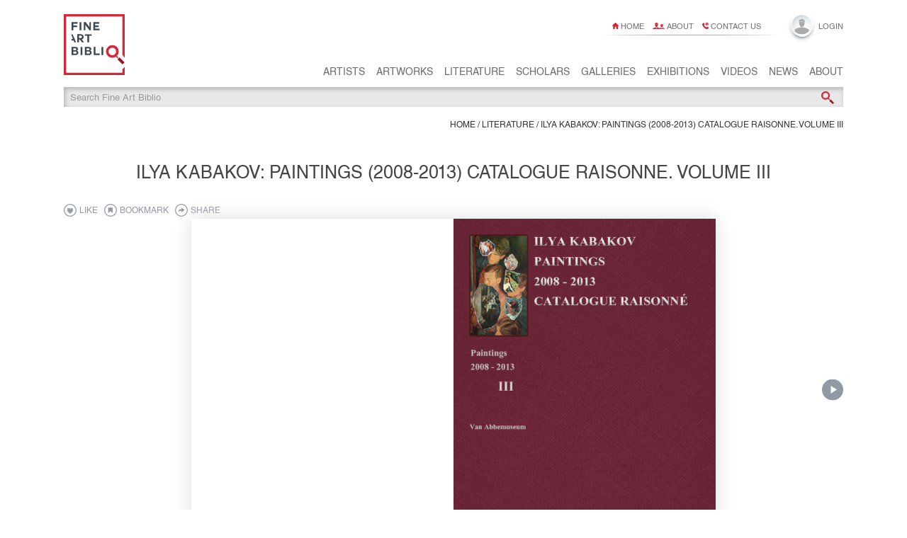

--- FILE ---
content_type: text/html; charset=utf-8
request_url: https://fineartbiblio.com/literature/241/ilya-kabakov-paintings-2008-2013-catalogue-raisonne-volume-iii
body_size: 18185
content:
<!DOCTYPE html>
<html lang="en">
    <head>
        <title>Ilya Kabakov: Paintings (2008-2013) Catalogue Raisonne. Volume III | Fine Art Biblio</title>
        <meta charset="utf-8">
        <meta name="viewport" content="width=device-width, user-scalable=no" />
        <meta name="HandheldFriendly" content="True"/>
        
            
                <meta property="fb:app_id" content="872646202800240" />
            
            
        
            
                <meta property="og:type" content="website" />
            
            
        
            
                <meta property="og:url" content="https://fineartbiblio.com/literature/241/ilya-kabakov-paintings-2008-2013-catalogue-raisonne-volume-iii" />
            
            
        
            
                <meta property="og:title" content="Ilya Kabakov: Paintings (2008-2013) Catalogue Raisonne. Volume III | Fine Art Biblio" />
            
            
        
            
                <meta property="og:description" content="Ilya Kabakov: Paintings (2008-2013) Catalogue Raisonne. Volume III on Fine Art Biblio, a single source for art research and education, providing accurate and detailed information about artists, artworks and literature. " />
            
            
        
            
            
                <meta name="description" content="Ilya Kabakov: Paintings (2008-2013) Catalogue Raisonne. Volume III on Fine Art Biblio, a single source for art research and education, providing accurate and detailed information about artists, artworks and literature. " />
            
        
            
                <meta property="og:image" content="https://fineartbiblio.com/images/large/nnyyfcgp4xdjq47d/ilya-kabakov-paintings-2008-2013-catalogue-raisonne-volume-iii.jpeg" />
            
            
        
            
                <meta property="og:image:width" content="600" />
            
            
        
            
                <meta property="og:image:height" content="800" />
            
            
        
            
                <meta property="og:image:type" content="image/jpeg" />
            
            
        

        
            <link rel="canonical" href="/literature/241/ilya-kabakov-paintings-2008-2013-catalogue-raisonne-volume-iii">
        

        
        

        <link rel="icon" type="image/png" href="/static/favicon.ico" />
        <link rel="icon" type="image/png" sizes="16x16" href="/static/favicon-16x16.png">
        <link rel="icon" type="image/png" sizes="32x32" href="/static/favicon-32x32.png">
        <link rel="icon" type="image/png" sizes="96x96" href="/static/favicon-96x96.png">

        <link rel="apple-touch-icon" href="/static/apple-icon-60x60.png">
        <link rel="apple-touch-icon" sizes="76x76" href="/static/apple-icon-76x76.png">
        <link rel="apple-touch-icon" sizes="120x120" href="/static/apple-icon-120x120.png">
        <link rel="apple-touch-icon" sizes="152x152" href="/static/apple-icon-152x152.png">
        <link rel="apple-touch-icon-precomposed" href="/static/apple-icon-precomposed.png">

        
            <link rel="stylesheet" type="text/css" href="/static/dist/bundle-styles.css?v=1516264908" />
        
        <script type="html/text" id="initial-data">"{\"success\": true, \"user\": null, \"data\": {\"obj\": {\"pk\": 241, \"class\": \"Literature\"}, \"likes\": [], \"title\": \"Ilya Kabakov: Paintings (2008-2013) Catalogue Raisonne. Volume III | Fine Art Biblio\", \"metatags\": [{\"content\": \"872646202800240\", \"property\": \"fb:app_id\"}, {\"content\": \"website\", \"property\": \"og:type\"}, {\"content\": \"https://fineartbiblio.com/literature/241/ilya-kabakov-paintings-2008-2013-catalogue-raisonne-volume-iii\", \"property\": \"og:url\"}, {\"content\": \"Ilya Kabakov: Paintings (2008-2013) Catalogue Raisonne. Volume III | Fine Art Biblio\", \"property\": \"og:title\"}, {\"content\": \"Ilya Kabakov: Paintings (2008-2013) Catalogue Raisonne. Volume III on Fine Art Biblio, a single source for art research and education, providing accurate and detailed information about artists, artworks and literature. \", \"property\": \"og:description\"}, {\"content\": \"Ilya Kabakov: Paintings (2008-2013) Catalogue Raisonne. Volume III on Fine Art Biblio, a single source for art research and education, providing accurate and detailed information about artists, artworks and literature. \", \"name\": \"description\"}, {\"content\": \"https://fineartbiblio.com/images/large/nnyyfcgp4xdjq47d/ilya-kabakov-paintings-2008-2013-catalogue-raisonne-volume-iii.jpeg\", \"property\": \"og:image\"}, {\"content\": 600, \"property\": \"og:image:width\"}, {\"content\": 800, \"property\": \"og:image:height\"}, {\"content\": \"image/jpeg\", \"property\": \"og:image:type\"}], \"bookmarks\": [], \"total\": 206, \"pages\": [{\"pk\": 6143, \"class\": \"Page\"}, {\"pk\": 6144, \"class\": \"Page\"}], \"related\": []}, \"objects\": {\"Literature\": {\"241\": {\"concept\": \"\", \"subtitle\": \"\", \"shop_url\": \"\", \"artists\": [[12, 241], [6714, 241]], \"updated_at\": \"2016-11-30 18:57:42.270970\", \"poster_image\": 5393, \"year\": 2013, \"isbn\": \"\", \"id\": 241, \"flipbook_busy\": false, \"background_image\": null, \"copyright\": \"\", \"flipbook_message\": \"\", \"display_year\": \"\", \"flipbook_progress\": 0, \"pagenums\": [420, 788, 790, 845, 854, 855, 856, 857, 858, 859, 860, 861, 862, 863, 864, 865, 866, 867, 868, 869, 870, 871, 872, 873, 874, 875, 876, 877, 878, 879, 880, 881, 882, 883, 884, 885, 886, 887, 888, 889, 890, 891, 892, 893, 894, 895, 896, 897, 898, 899, 900, 901, 902, 903, 904, 905, 906, 907, 908, 909, 910, 911, 912, 913, 914, 915, 916, 917, 918, 919, 920, 921, 922, 923, 924, 925, 926, 927, 928, 929, 930, 931, 932, 933, 934, 935, 936, 937, 938, 939, 940, 941, 942, 943, 944, 945, 946, 947, 948, 949, 950, 951, 952, 953, 954, 955, 956, 957, 958, 959, 960, 961, 962, 963, 964, 965, 966, 967, 968, 969, 970, 971, 972, 973, 974, 975, 976, 977, 978, 1070], \"location\": null, \"hidden\": false, \"likes_count\": 0, \"type\": \"\", \"status\": \"Verified\", \"flipbook_width\": 1104, \"edited_by\": \"Willem Jan Renders and Emilia Kabakov\", \"description\": \"\", \"parent\": null, \"artist_commentary\": \"\", \"publisher_website\": \"https://www.kerberverlag.com/en/ilya-kabakov-1176.html\", \"language\": \"English\", \"flipbook_height\": 1447, \"admin_weight\": null, \"year2\": null, \"groups\": [], \"flipbook_url\": \"http://wrpfineart-test.com/KAB_LIT_CAT3_PAINTINGS/full-area.php\", \"publication_date\": \"\", \"scholars\": [], \"bookmarks_count\": 0, \"slug\": \"ilya-kabakov-paintings-2008-2013-catalogue-raisonne-volume-iii\", \"follows_count\": 0, \"publisher\": \"Kerber Verlag\", \"registered_only\": false, \"name\": \"Ilya Kabakov: Paintings (2008-2013) Catalogue Raisonne. Volume III\", \"isbn13\": \"978-3-86678-854-1\", \"url\": null, \"classtype\": \"Literature\", \"created_at\": \"2015-12-16 09:32:34.454356\", \"marked_for_deletion\": false, \"artist_hidden\": false, \"page_offset\": 2}}, \"PageNum\": {\"1070\": {\"url\": \"\", \"literature\": 241, \"page_number\": \"\", \"id\": 1070, \"artwork\": 1809}, \"788\": {\"url\": \"#book5/page98-page99\", \"literature\": 241, \"page_number\": \"103\", \"id\": 788, \"artwork\": 1941}, \"790\": {\"url\": \"#book5/page474-page475\", \"literature\": 241, \"page_number\": \"470\", \"id\": 790, \"artwork\": 934}, \"845\": {\"url\": \"\", \"literature\": 241, \"page_number\": \"\", \"id\": 845, \"artwork\": 1811}, \"854\": {\"url\": \"#book5/page38-page39\", \"literature\": 241, \"page_number\": \"39\", \"id\": 854, \"artwork\": 1637}, \"855\": {\"url\": \"#book5/page90-page91\", \"literature\": 241, \"page_number\": \"91\", \"id\": 855, \"artwork\": 1673}, \"856\": {\"url\": \"#book5/page92-page93\", \"literature\": 241, \"page_number\": \"92\", \"id\": 856, \"artwork\": 1674}, \"857\": {\"url\": \"#book5/page118-page119\", \"literature\": 241, \"page_number\": \"118\", \"id\": 857, \"artwork\": 1687}, \"858\": {\"url\": \"#book5/page136-page137\", \"literature\": 241, \"page_number\": \"136\", \"id\": 858, \"artwork\": 119}, \"859\": {\"url\": \"#book5/page134-page135\", \"literature\": 241, \"page_number\": \"134\", \"id\": 859, \"artwork\": 120}, \"860\": {\"url\": \"#book5/page106-page107\", \"literature\": 241, \"page_number\": \"106\", \"id\": 860, \"artwork\": 139}, \"861\": {\"url\": \"#book5/page104-page105\", \"literature\": 241, \"page_number\": \"104\", \"id\": 861, \"artwork\": 140}, \"862\": {\"url\": \"#book5/page54-page55\", \"literature\": 241, \"page_number\": \"54\", \"id\": 862, \"artwork\": 177}, \"863\": {\"url\": \"#book5/page52-page53\", \"literature\": 241, \"page_number\": \"52\", \"id\": 863, \"artwork\": 176}, \"864\": {\"url\": \"#book5/page44-page45\", \"literature\": 241, \"page_number\": \"44\", \"id\": 864, \"artwork\": 1641}, \"865\": {\"url\": \"#book5/page138-page139\", \"literature\": 241, \"page_number\": \"138\", \"id\": 865, \"artwork\": 118}, \"866\": {\"url\": \"#book5/page108-page109\", \"literature\": 241, \"page_number\": \"108\", \"id\": 866, \"artwork\": 138}, \"867\": {\"url\": \"#book5/page168-page169\", \"literature\": 241, \"page_number\": \"169\", \"id\": 867, \"artwork\": 1726}, \"868\": {\"url\": \"#book5/page170-page171\", \"literature\": 241, \"page_number\": \"170\", \"id\": 868, \"artwork\": 1727}, \"869\": {\"url\": \"#book5/page170-page171\", \"literature\": 241, \"page_number\": \"171\", \"id\": 869, \"artwork\": 1728}, \"870\": {\"url\": \"#book5/page172-page173\", \"literature\": 241, \"page_number\": \"172\", \"id\": 870, \"artwork\": 1729}, \"871\": {\"url\": \"#book5/page58-page59\", \"literature\": 241, \"page_number\": \"58\", \"id\": 871, \"artwork\": 1643}, \"872\": {\"url\": \"#book5/page172-page173\", \"literature\": 241, \"page_number\": \"173\", \"id\": 872, \"artwork\": 1730}, \"873\": {\"url\": \"#book5/page58-page59\", \"literature\": 241, \"page_number\": \"59\", \"id\": 873, \"artwork\": 1644}, \"874\": {\"url\": \"#book5/page40-page41\", \"literature\": 241, \"page_number\": \"41\", \"id\": 874, \"artwork\": 1638}, \"875\": {\"url\": \"#book5/page42-page43\", \"literature\": 241, \"page_number\": \"42\", \"id\": 875, \"artwork\": 1639}, \"876\": {\"url\": \"#book5/page42-page43\", \"literature\": 241, \"page_number\": \"43\", \"id\": 876, \"artwork\": 1640}, \"877\": {\"url\": \"#book5/page56-page57\", \"literature\": 241, \"page_number\": \"56\", \"id\": 877, \"artwork\": 1642}, \"878\": {\"url\": \"#book5/page140-page141\", \"literature\": 241, \"page_number\": \"140\", \"id\": 878, \"artwork\": 1701}, \"879\": {\"url\": \"#book5/page60-page61\", \"literature\": 241, \"page_number\": \"60\", \"id\": 879, \"artwork\": 1645}, \"880\": {\"url\": \"#book5/page60-page61\", \"literature\": 241, \"page_number\": \"61\", \"id\": 880, \"artwork\": 1646}, \"881\": {\"url\": \"#book5/page62-page63\", \"literature\": 241, \"page_number\": \"62\", \"id\": 881, \"artwork\": 1647}, \"882\": {\"url\": \"#book5/page62-page63\", \"literature\": 241, \"page_number\": \"63\", \"id\": 882, \"artwork\": 1648}, \"883\": {\"url\": \"#book5/page64-page65\", \"literature\": 241, \"page_number\": \"64\", \"id\": 883, \"artwork\": 1649}, \"884\": {\"url\": \"#book5/page64-page65\", \"literature\": 241, \"page_number\": \"65\", \"id\": 884, \"artwork\": 1650}, \"885\": {\"url\": \"#book5/page66-page67\", \"literature\": 241, \"page_number\": \"66\", \"id\": 885, \"artwork\": 1651}, \"886\": {\"url\": \"#book5/page174-page175\", \"literature\": 241, \"page_number\": \"174\", \"id\": 886, \"artwork\": 1731}, \"887\": {\"url\": \"#book5/page66-page67\", \"literature\": 241, \"page_number\": \"67\", \"id\": 887, \"artwork\": 1652}, \"888\": {\"url\": \"#book5/page68-page69\", \"literature\": 241, \"page_number\": \"68\", \"id\": 888, \"artwork\": 1653}, \"889\": {\"url\": \"#book5/page68-page69\", \"literature\": 241, \"page_number\": \"69\", \"id\": 889, \"artwork\": 1654}, \"890\": {\"url\": \"#book5/page70-page71\", \"literature\": 241, \"page_number\": \"70\", \"id\": 890, \"artwork\": 1655}, \"891\": {\"url\": \"#book5/page70-page71\", \"literature\": 241, \"page_number\": \"71\", \"id\": 891, \"artwork\": 1656}, \"892\": {\"url\": \"#book5/page72-page73\", \"literature\": 241, \"page_number\": \"72\", \"id\": 892, \"artwork\": 1657}, \"893\": {\"url\": \"#book5/page142-page143\", \"literature\": 241, \"page_number\": \"142\", \"id\": 893, \"artwork\": 1702}, \"894\": {\"url\": \"#book5/page72-page73\", \"literature\": 241, \"page_number\": \"73\", \"id\": 894, \"artwork\": 1658}, \"895\": {\"url\": \"#book5/page74-page75\", \"literature\": 241, \"page_number\": \"74\", \"id\": 895, \"artwork\": 1659}, \"896\": {\"url\": \"#book5/page74-page75\", \"literature\": 241, \"page_number\": \"75\", \"id\": 896, \"artwork\": 1660}, \"897\": {\"url\": \"#book5/page76-page77\", \"literature\": 241, \"page_number\": \"76\", \"id\": 897, \"artwork\": 1661}, \"898\": {\"url\": \"#book5/page76-page77\", \"literature\": 241, \"page_number\": \"77\", \"id\": 898, \"artwork\": 1662}, \"899\": {\"url\": \"#book5/page80-page81\", \"literature\": 241, \"page_number\": \"80\", \"id\": 899, \"artwork\": 1664}, \"900\": {\"url\": \"#book5/page84-page85\", \"literature\": 241, \"page_number\": \"84\", \"id\": 900, \"artwork\": 1668}, \"901\": {\"url\": \"#book5/page86-page87\", \"literature\": 241, \"page_number\": \"86\", \"id\": 901, \"artwork\": 1669}, \"902\": {\"url\": \"#book5/page86-page87\", \"literature\": 241, \"page_number\": \"87\", \"id\": 902, \"artwork\": 1670}, \"903\": {\"url\": \"#book5/page88-page89\", \"literature\": 241, \"page_number\": \"88\", \"id\": 903, \"artwork\": 1671}, \"904\": {\"url\": \"#book5/page128-page129\", \"literature\": 241, \"page_number\": \"129\", \"id\": 904, \"artwork\": 1698}, \"905\": {\"url\": \"#book5/page130-page131\", \"literature\": 241, \"page_number\": \"130\", \"id\": 905, \"artwork\": 1699}, \"906\": {\"url\": \"#book5/page88-page89\", \"literature\": 241, \"page_number\": \"89\", \"id\": 906, \"artwork\": 1672}, \"907\": {\"url\": \"#book5/page92-page93\", \"literature\": 241, \"page_number\": \"93\", \"id\": 907, \"artwork\": 1675}, \"908\": {\"url\": \"#book5/page96-page97\", \"literature\": 241, \"page_number\": \"96\", \"id\": 908, \"artwork\": 1677}, \"909\": {\"url\": \"#book5/page100-page101\", \"literature\": 241, \"page_number\": \"100\", \"id\": 909, \"artwork\": 1679}, \"910\": {\"url\": \"#book5/page100-page101\", \"literature\": 241, \"page_number\": \"101\", \"id\": 910, \"artwork\": 1680}, \"911\": {\"url\": \"#book5/page102-page103\", \"literature\": 241, \"page_number\": \"102\", \"id\": 911, \"artwork\": 1681}, \"912\": {\"url\": \"#book5/page124-page125\", \"literature\": 241, \"page_number\": \"125\", \"id\": 912, \"artwork\": 1694}, \"913\": {\"url\": \"#book5/page110-page111\", \"literature\": 241, \"page_number\": \"110\", \"id\": 913, \"artwork\": 1682}, \"914\": {\"url\": \"#book5/page112-page113\", \"literature\": 241, \"page_number\": \"112\", \"id\": 914, \"artwork\": 1683}, \"915\": {\"url\": \"#book5/page112-page113\", \"literature\": 241, \"page_number\": \"113\", \"id\": 915, \"artwork\": 1684}, \"916\": {\"url\": \"#book5/page130-page131\", \"literature\": 241, \"page_number\": \"131\", \"id\": 916, \"artwork\": 1700}, \"917\": {\"url\": \"#book5/page114-page115\", \"literature\": 241, \"page_number\": \"114\", \"id\": 917, \"artwork\": 1685}, \"918\": {\"url\": \"#book5/page118-page119\", \"literature\": 241, \"page_number\": \"119\", \"id\": 918, \"artwork\": 1688}, \"919\": {\"url\": \"#book5/page120-page121\", \"literature\": 241, \"page_number\": \"120\", \"id\": 919, \"artwork\": 1689}, \"920\": {\"url\": \"#book5/page120-page121\", \"literature\": 241, \"page_number\": \"121\", \"id\": 920, \"artwork\": 1690}, \"921\": {\"url\": \"#book5/page122-page123\", \"literature\": 241, \"page_number\": \"122\", \"id\": 921, \"artwork\": 1691}, \"922\": {\"url\": \"#book5/page122-page123\", \"literature\": 241, \"page_number\": \"123\", \"id\": 922, \"artwork\": 1692}, \"923\": {\"url\": \"#book5/page124-page125\", \"literature\": 241, \"page_number\": \"124\", \"id\": 923, \"artwork\": 1693}, \"924\": {\"url\": \"#book5/page168-page169\", \"literature\": 241, \"page_number\": \"168\", \"id\": 924, \"artwork\": 1725}, \"925\": {\"url\": \"#book5/page126-page127\", \"literature\": 241, \"page_number\": \"126\", \"id\": 925, \"artwork\": 1695}, \"926\": {\"url\": \"#book5/page126-page127\", \"literature\": 241, \"page_number\": \"127\", \"id\": 926, \"artwork\": 1696}, \"927\": {\"url\": \"#book5/page128-page129\", \"literature\": 241, \"page_number\": \"128\", \"id\": 927, \"artwork\": 1697}, \"928\": {\"url\": \"#book5/page142-page143\", \"literature\": 241, \"page_number\": \"143\", \"id\": 928, \"artwork\": 1703}, \"929\": {\"url\": \"#book5/page144-page145\", \"literature\": 241, \"page_number\": \"144\", \"id\": 929, \"artwork\": 1704}, \"930\": {\"url\": \"#book5/page144-page145\", \"literature\": 241, \"page_number\": \"145\", \"id\": 930, \"artwork\": 1705}, \"931\": {\"url\": \"#book5/page146-page147\", \"literature\": 241, \"page_number\": \"146\", \"id\": 931, \"artwork\": 1706}, \"420\": {\"url\": \"#book5/page50-page51\", \"literature\": 241, \"page_number\": \"50\", \"id\": 420, \"artwork\": 178}, \"933\": {\"url\": \"#book5/page148-page149\", \"literature\": 241, \"page_number\": \"148\", \"id\": 933, \"artwork\": 1708}, \"934\": {\"url\": \"#book5/page148-page149\", \"literature\": 241, \"page_number\": \"149\", \"id\": 934, \"artwork\": 1709}, \"935\": {\"url\": \"#book5/page150-page151\", \"literature\": 241, \"page_number\": \"150\", \"id\": 935, \"artwork\": 1710}, \"936\": {\"url\": \"#book5/page150-page151\", \"literature\": 241, \"page_number\": \"151\", \"id\": 936, \"artwork\": 1711}, \"937\": {\"url\": \"#book5/page152-page153\", \"literature\": 241, \"page_number\": \"152\", \"id\": 937, \"artwork\": 1712}, \"938\": {\"url\": \"#book5/page152-page153\", \"literature\": 241, \"page_number\": \"153\", \"id\": 938, \"artwork\": 1713}, \"939\": {\"url\": \"#book5/page154-page155\", \"literature\": 241, \"page_number\": \"154\", \"id\": 939, \"artwork\": 1714}, \"940\": {\"url\": \"#book5/page156-page157\", \"literature\": 241, \"page_number\": \"156\", \"id\": 940, \"artwork\": 1715}, \"941\": {\"url\": \"#book5/page156-page157\", \"literature\": 241, \"page_number\": \"157\", \"id\": 941, \"artwork\": 1716}, \"942\": {\"url\": \"#book5/page158-page159\", \"literature\": 241, \"page_number\": \"158\", \"id\": 942, \"artwork\": 1717}, \"943\": {\"url\": \"#book5/page158-page159\", \"literature\": 241, \"page_number\": \"159\", \"id\": 943, \"artwork\": 1718}, \"944\": {\"url\": \"#book5/page160-page161\", \"literature\": 241, \"page_number\": \"160\", \"id\": 944, \"artwork\": 1719}, \"945\": {\"url\": \"#book5/page162-page163\", \"literature\": 241, \"page_number\": \"162\", \"id\": 945, \"artwork\": 1720}, \"946\": {\"url\": \"#book5/page162-page163\", \"literature\": 241, \"page_number\": \"163\", \"id\": 946, \"artwork\": 1721}, \"947\": {\"url\": \"#book5/page164-page165\", \"literature\": 241, \"page_number\": \"164\", \"id\": 947, \"artwork\": 1722}, \"948\": {\"url\": \"#book5/page164-page165\", \"literature\": 241, \"page_number\": \"165\", \"id\": 948, \"artwork\": 1723}, \"949\": {\"url\": \"#book5/page166-page167\", \"literature\": 241, \"page_number\": \"167\", \"id\": 949, \"artwork\": 1724}, \"950\": {\"url\": \"#book5/page174-page175\", \"literature\": 241, \"page_number\": \"175\", \"id\": 950, \"artwork\": 1732}, \"951\": {\"url\": \"#book5/page176-page177\", \"literature\": 241, \"page_number\": \"176\", \"id\": 951, \"artwork\": 1733}, \"952\": {\"url\": \"#book5/page176-page177\", \"literature\": 241, \"page_number\": \"177\", \"id\": 952, \"artwork\": 1734}, \"953\": {\"url\": \"#book5/page178-page179\", \"literature\": 241, \"page_number\": \"178\", \"id\": 953, \"artwork\": 1735}, \"954\": {\"url\": \"#book5/page178-page179\", \"literature\": 241, \"page_number\": \"179\", \"id\": 954, \"artwork\": 1736}, \"955\": {\"url\": \"#book5/page180-page181\", \"literature\": 241, \"page_number\": \"180\", \"id\": 955, \"artwork\": 1737}, \"956\": {\"url\": \"#book5/page182-page183\", \"literature\": 241, \"page_number\": \"182\", \"id\": 956, \"artwork\": 1738}, \"957\": {\"url\": \"#book5/page182-page183\", \"literature\": 241, \"page_number\": \"183\", \"id\": 957, \"artwork\": 1739}, \"958\": {\"url\": \"#book5/page184-page185\", \"literature\": 241, \"page_number\": \"184\", \"id\": 958, \"artwork\": 1740}, \"959\": {\"url\": \"#book5/page184-page185\", \"literature\": 241, \"page_number\": \"185\", \"id\": 959, \"artwork\": 1741}, \"960\": {\"url\": \"#book5/page186-page187\", \"literature\": 241, \"page_number\": \"186\", \"id\": 960, \"artwork\": 1742}, \"961\": {\"url\": \"#book5/page186-page187\", \"literature\": 241, \"page_number\": \"187\", \"id\": 961, \"artwork\": 1743}, \"962\": {\"url\": \"#book5/page188-page189\", \"literature\": 241, \"page_number\": \"188\", \"id\": 962, \"artwork\": 1744}, \"963\": {\"url\": \"#book5/page188-page189\", \"literature\": 241, \"page_number\": \"189\", \"id\": 963, \"artwork\": 1745}, \"964\": {\"url\": \"#book5/page190-page191\", \"literature\": 241, \"page_number\": \"190\", \"id\": 964, \"artwork\": 1746}, \"965\": {\"url\": \"#book5/page190-page191\", \"literature\": 241, \"page_number\": \"191\", \"id\": 965, \"artwork\": 1747}, \"966\": {\"url\": \"#book5/page192-page193\", \"literature\": 241, \"page_number\": \"192\", \"id\": 966, \"artwork\": 1748}, \"967\": {\"url\": \"#book5/page192-page193\", \"literature\": 241, \"page_number\": \"193\", \"id\": 967, \"artwork\": 1749}, \"968\": {\"url\": \"#book5/page194-page195\", \"literature\": 241, \"page_number\": \"194\", \"id\": 968, \"artwork\": 1750}, \"969\": {\"url\": \"#book5/page194-page195\", \"literature\": 241, \"page_number\": \"195\", \"id\": 969, \"artwork\": 1751}, \"970\": {\"url\": \"#book5/page196-page197\", \"literature\": 241, \"page_number\": \"196\", \"id\": 970, \"artwork\": 1752}, \"971\": {\"url\": \"#book5/page196-page197\", \"literature\": 241, \"page_number\": \"197\", \"id\": 971, \"artwork\": 1753}, \"972\": {\"url\": \"#book5/page198-page199\", \"literature\": 241, \"page_number\": \"198\", \"id\": 972, \"artwork\": 1754}, \"973\": {\"url\": \"#book5/page198-page199\", \"literature\": 241, \"page_number\": \"199\", \"id\": 973, \"artwork\": 1755}, \"974\": {\"url\": \"#book5/page200-page201\", \"literature\": 241, \"page_number\": \"200\", \"id\": 974, \"artwork\": 1756}, \"975\": {\"url\": \"#book5/page78-page79\", \"literature\": 241, \"page_number\": \"78\", \"id\": 975, \"artwork\": 1663}, \"976\": {\"url\": \"#book5/page94-page95\", \"literature\": 241, \"page_number\": \"94\", \"id\": 976, \"artwork\": 1676}, \"977\": {\"url\": \"#book5/page98-page99\", \"literature\": 241, \"page_number\": \"98\", \"id\": 977, \"artwork\": 1678}, \"978\": {\"url\": \"#book5/page116-page117\", \"literature\": 241, \"page_number\": \"116\", \"id\": 978, \"artwork\": 1686}, \"932\": {\"url\": \"#book5/page146-page147\", \"literature\": 241, \"page_number\": \"147\", \"id\": 932, \"artwork\": 1707}}, \"Artist\": {\"6714\": {\"concept\": \"\", \"subtitle\": \"\", \"updated_at\": \"2023-05-30 21:34:44.977923\", \"ars\": false, \"code\": \"KAB-ILE\", \"poster_image\": 16208, \"year\": 1989, \"id\": 6714, \"background_image\": 8011, \"copyright\": \"\", \"display_year\": \"\", \"location\": null, \"hidden\": false, \"likes_count\": 0, \"type\": \"\", \"status\": \"\", \"parent\": null, \"artist_commentary\": \"\", \"admin_weight\": 1000, \"year2\": null, \"last_artwork_id\": 36, \"bookmarks_count\": 0, \"slug\": \"ilya-and-emilia-kabakov\", \"follows_count\": 1, \"registered_only\": false, \"name\": \"Ilya and Emilia Kabakov\", \"url\": null, \"classtype\": \"Artist\", \"created_at\": \"2016-03-19 18:45:30.351339\", \"artworks_count\": 479, \"marked_for_deletion\": false, \"artist_hidden\": false, \"artist_slug\": \"ilya-and-emilia-kabakov\"}, \"12\": {\"concept\": \"\", \"subtitle\": \"\", \"updated_at\": \"2024-12-05 15:19:34.776316\", \"ars\": false, \"code\": \"KAB-ILY\", \"poster_image\": 13092, \"year\": 1933, \"id\": 12, \"background_image\": 7260, \"copyright\": \"\", \"display_year\": \"\", \"location\": null, \"hidden\": false, \"likes_count\": 0, \"type\": \"\", \"status\": \"\", \"parent\": null, \"artist_commentary\": \"\", \"admin_weight\": 1022, \"year2\": 2023, \"last_artwork_id\": 1240, \"bookmarks_count\": 2, \"slug\": \"ilya-kabakov\", \"follows_count\": 8, \"registered_only\": false, \"name\": \"Ilya Kabakov\", \"url\": null, \"classtype\": \"Artist\", \"created_at\": \"2015-12-16 09:32:34.454356\", \"artworks_count\": 580, \"marked_for_deletion\": false, \"artist_hidden\": false, \"artist_slug\": \"ilya-kabakov\"}}, \"Image\": {\"3078\": {\"description_2\": \"\", \"index\": 0, \"description_1\": \"\", \"hash\": \"ufzvyv4fojfraype\", \"portrait_image\": null, \"copyright\": \"\", \"width\": 513, \"object\": null, \"height\": 615, \"caption\": \"\", \"ext\": \"jpeg\", \"text_field\": null, \"article\": null, \"id\": 3078, \"landscape_image\": null}, \"6670\": {\"description_2\": \"\", \"index\": 0, \"description_1\": \"\", \"hash\": \"xoxbrbndv2uva23t\", \"portrait_image\": null, \"copyright\": \"\", \"width\": 539, \"object\": null, \"height\": 375, \"caption\": \"\", \"ext\": \"jpeg\", \"text_field\": null, \"article\": null, \"id\": 6670, \"landscape_image\": null}, \"6674\": {\"description_2\": \"\", \"index\": 0, \"description_1\": \"\", \"hash\": \"nmnicvzswd2rcqvm\", \"portrait_image\": null, \"copyright\": \"\", \"width\": 539, \"object\": null, \"height\": 398, \"caption\": \"\", \"ext\": \"jpeg\", \"text_field\": null, \"article\": null, \"id\": 6674, \"landscape_image\": null}, \"6166\": {\"description_2\": \"\", \"index\": 0, \"description_1\": \"\", \"hash\": \"2e2hbvtaqhjbkk2b\", \"portrait_image\": null, \"copyright\": \"\", \"width\": 414, \"object\": null, \"height\": 616, \"caption\": \"\", \"ext\": \"jpeg\", \"text_field\": null, \"article\": null, \"id\": 6166, \"landscape_image\": null}, \"6681\": {\"description_2\": \"\", \"index\": 0, \"description_1\": \"\", \"hash\": \"sziuox4apm4dayz5\", \"portrait_image\": null, \"copyright\": \"\", \"width\": 413, \"object\": null, \"height\": 616, \"caption\": \"\", \"ext\": \"jpeg\", \"text_field\": null, \"article\": null, \"id\": 6681, \"landscape_image\": null}, \"6683\": {\"description_2\": \"\", \"index\": 0, \"description_1\": \"\", \"hash\": \"7vzulxcsqkwskxly\", \"portrait_image\": null, \"copyright\": \"\", \"width\": 539, \"object\": null, \"height\": 363, \"caption\": \"\", \"ext\": \"jpeg\", \"text_field\": null, \"article\": null, \"id\": 6683, \"landscape_image\": null}, \"6684\": {\"description_2\": \"\", \"index\": 0, \"description_1\": \"\", \"hash\": \"n4caewmpokq5pkdv\", \"portrait_image\": null, \"copyright\": \"\", \"width\": 414, \"object\": null, \"height\": 615, \"caption\": \"\", \"ext\": \"jpeg\", \"text_field\": null, \"article\": null, \"id\": 6684, \"landscape_image\": null}, \"6685\": {\"description_2\": \"\", \"index\": 0, \"description_1\": \"\", \"hash\": \"rky5kxatlsv3lbsl\", \"portrait_image\": null, \"copyright\": \"\", \"width\": 414, \"object\": null, \"height\": 616, \"caption\": \"\", \"ext\": \"jpeg\", \"text_field\": null, \"article\": null, \"id\": 6685, \"landscape_image\": null}, \"6686\": {\"description_2\": \"\", \"index\": 0, \"description_1\": \"\", \"hash\": \"hapttymp4sylrrqo\", \"portrait_image\": null, \"copyright\": \"\", \"width\": 414, \"object\": null, \"height\": 616, \"caption\": \"\", \"ext\": \"jpeg\", \"text_field\": null, \"article\": null, \"id\": 6686, \"landscape_image\": null}, \"6689\": {\"description_2\": \"\", \"index\": 0, \"description_1\": \"\", \"hash\": \"cmnsfrmjux2myrkm\", \"portrait_image\": null, \"copyright\": \"\", \"width\": 539, \"object\": null, \"height\": 586, \"caption\": \"\", \"ext\": \"jpeg\", \"text_field\": null, \"article\": null, \"id\": 6689, \"landscape_image\": null}, \"6690\": {\"description_2\": \"\", \"index\": 0, \"description_1\": \"\", \"hash\": \"2pybsmob7hvwvbns\", \"portrait_image\": null, \"copyright\": \"\", \"width\": 539, \"object\": null, \"height\": 587, \"caption\": \"\", \"ext\": \"jpeg\", \"text_field\": null, \"article\": null, \"id\": 6690, \"landscape_image\": null}, \"6691\": {\"description_2\": \"\", \"index\": 0, \"description_1\": \"\", \"hash\": \"vxluklw3o2an2nho\", \"portrait_image\": null, \"copyright\": \"\", \"width\": 539, \"object\": null, \"height\": 586, \"caption\": \"\", \"ext\": \"jpeg\", \"text_field\": null, \"article\": null, \"id\": 6691, \"landscape_image\": null}, \"6693\": {\"description_2\": \"\", \"index\": 0, \"description_1\": \"\", \"hash\": \"xi2rrxccsfnyrg6z\", \"portrait_image\": null, \"copyright\": \"\", \"width\": 539, \"object\": null, \"height\": 363, \"caption\": \"\", \"ext\": \"jpeg\", \"text_field\": null, \"article\": null, \"id\": 6693, \"landscape_image\": null}, \"6698\": {\"description_2\": \"\", \"index\": 0, \"description_1\": \"\", \"hash\": \"bd7wjuosipkuxykj\", \"portrait_image\": null, \"copyright\": \"\", \"width\": 512, \"object\": null, \"height\": 616, \"caption\": \"\", \"ext\": \"jpeg\", \"text_field\": null, \"article\": null, \"id\": 6698, \"landscape_image\": null}, \"6700\": {\"description_2\": \"\", \"index\": 0, \"description_1\": \"\", \"hash\": \"6rjpde4d2nvzsams\", \"portrait_image\": null, \"copyright\": \"\", \"width\": 539, \"object\": null, \"height\": 388, \"caption\": \"\", \"ext\": \"jpeg\", \"text_field\": null, \"article\": null, \"id\": 6700, \"landscape_image\": null}, \"6189\": {\"description_2\": \"\", \"index\": 0, \"description_1\": \"\", \"hash\": \"zlgkilzlsaoo277q\", \"portrait_image\": null, \"copyright\": \"\", \"width\": 415, \"object\": null, \"height\": 616, \"caption\": \"\", \"ext\": \"jpeg\", \"text_field\": null, \"article\": null, \"id\": 6189, \"landscape_image\": null}, \"6702\": {\"description_2\": \"\", \"index\": 0, \"description_1\": \"\", \"hash\": \"aqe3hzak66i37wzx\", \"portrait_image\": null, \"copyright\": \"\", \"width\": 460, \"object\": null, \"height\": 616, \"caption\": \"\", \"ext\": \"jpeg\", \"text_field\": null, \"article\": null, \"id\": 6702, \"landscape_image\": null}, \"6194\": {\"description_2\": \"\", \"index\": 0, \"description_1\": \"\", \"hash\": \"7r5y3kaifc2onsoo\", \"portrait_image\": null, \"copyright\": \"\", \"width\": 539, \"object\": null, \"height\": 373, \"caption\": \"\", \"ext\": \"jpeg\", \"text_field\": null, \"article\": null, \"id\": 6194, \"landscape_image\": null}, \"6198\": {\"description_2\": \"\", \"index\": 0, \"description_1\": \"\", \"hash\": \"mj3e6sxjatroxxkl\", \"portrait_image\": null, \"copyright\": \"\", \"width\": 415, \"object\": null, \"height\": 616, \"caption\": \"\", \"ext\": \"jpeg\", \"text_field\": null, \"article\": null, \"id\": 6198, \"landscape_image\": null}, \"6204\": {\"description_2\": \"\", \"index\": 0, \"description_1\": \"\", \"hash\": \"yhz5tkvtdq3n2d6g\", \"portrait_image\": null, \"copyright\": \"\", \"width\": 415, \"object\": null, \"height\": 615, \"caption\": \"\", \"ext\": \"jpeg\", \"text_field\": null, \"article\": null, \"id\": 6204, \"landscape_image\": null}, \"6209\": {\"description_2\": \"\", \"index\": 0, \"description_1\": \"\", \"hash\": \"ykervpv5i7ywpit2\", \"portrait_image\": null, \"copyright\": \"\", \"width\": 415, \"object\": null, \"height\": 615, \"caption\": \"\", \"ext\": \"jpeg\", \"text_field\": null, \"article\": null, \"id\": 6209, \"landscape_image\": null}, \"4676\": {\"description_2\": \"\", \"index\": 0, \"description_1\": \"\", \"hash\": \"4j3am7q5slug75j6\", \"portrait_image\": null, \"copyright\": \"\", \"width\": 1205, \"object\": null, \"height\": 780, \"caption\": \"\", \"ext\": \"jpeg\", \"text_field\": null, \"article\": null, \"id\": 4676, \"landscape_image\": null}, \"6213\": {\"description_2\": \"\", \"index\": 0, \"description_1\": \"\", \"hash\": \"o7gxtfjha4vpzz53\", \"portrait_image\": null, \"copyright\": \"\", \"width\": 539, \"object\": null, \"height\": 331, \"caption\": \"\", \"ext\": \"jpeg\", \"text_field\": null, \"article\": null, \"id\": 6213, \"landscape_image\": null}, \"3142\": {\"description_2\": \"\", \"index\": 0, \"description_1\": \"\", \"hash\": \"w2c3iob3z57xhhlo\", \"portrait_image\": null, \"copyright\": \"\", \"width\": 1500, \"object\": null, \"height\": 387, \"caption\": \"\", \"ext\": \"jpeg\", \"text_field\": null, \"article\": null, \"id\": 3142, \"landscape_image\": null}, \"6730\": {\"description_2\": \"\", \"index\": 0, \"description_1\": \"\", \"hash\": \"7udeqevyzmpkycma\", \"portrait_image\": null, \"copyright\": \"\", \"width\": 539, \"object\": null, \"height\": 502, \"caption\": \"\", \"ext\": \"jpeg\", \"text_field\": null, \"article\": null, \"id\": 6730, \"landscape_image\": null}, \"6731\": {\"description_2\": \"\", \"index\": 0, \"description_1\": \"\", \"hash\": \"mujow7akxdyu7kgo\", \"portrait_image\": null, \"copyright\": \"\", \"width\": 539, \"object\": null, \"height\": 371, \"caption\": \"\", \"ext\": \"jpeg\", \"text_field\": null, \"article\": null, \"id\": 6731, \"landscape_image\": null}, \"7010\": {\"description_2\": \"\", \"index\": 0, \"description_1\": \"\", \"hash\": \"t7yvwuzvt7kjdtx2\", \"portrait_image\": null, \"copyright\": \"\", \"width\": 513, \"object\": null, \"height\": 616, \"caption\": \"\", \"ext\": \"jpeg\", \"text_field\": null, \"article\": null, \"id\": 7010, \"landscape_image\": null}, \"6734\": {\"description_2\": \"\", \"index\": 0, \"description_1\": \"\", \"hash\": \"uh5g7xwvc7sucpra\", \"portrait_image\": null, \"copyright\": \"\", \"width\": 539, \"object\": null, \"height\": 309, \"caption\": \"\", \"ext\": \"jpeg\", \"text_field\": null, \"article\": null, \"id\": 6734, \"landscape_image\": null}, \"6223\": {\"description_2\": \"\", \"index\": 0, \"description_1\": \"\", \"hash\": \"nocrxzrslic6wodo\", \"portrait_image\": null, \"copyright\": \"\", \"width\": 539, \"object\": null, \"height\": 308, \"caption\": \"\", \"ext\": \"jpeg\", \"text_field\": null, \"article\": null, \"id\": 6223, \"landscape_image\": null}, \"6227\": {\"description_2\": \"\", \"index\": 0, \"description_1\": \"\", \"hash\": \"upsj2wuxukz4anww\", \"portrait_image\": null, \"copyright\": \"\", \"width\": 414, \"object\": null, \"height\": 616, \"caption\": \"\", \"ext\": \"jpeg\", \"text_field\": null, \"article\": null, \"id\": 6227, \"landscape_image\": null}, \"6751\": {\"description_2\": \"\", \"index\": 0, \"description_1\": \"\", \"hash\": \"5piaosiepgovsjcf\", \"portrait_image\": null, \"copyright\": \"\", \"width\": 539, \"object\": null, \"height\": 363, \"caption\": \"\", \"ext\": \"jpeg\", \"text_field\": null, \"article\": null, \"id\": 6751, \"landscape_image\": null}, \"6240\": {\"description_2\": \"\", \"index\": 0, \"description_1\": \"\", \"hash\": \"ekirade6tcwl7z3p\", \"portrait_image\": null, \"copyright\": \"\", \"width\": 371, \"object\": null, \"height\": 616, \"caption\": \"\", \"ext\": \"jpeg\", \"text_field\": null, \"article\": null, \"id\": 6240, \"landscape_image\": null}, \"6929\": {\"description_2\": \"\", \"index\": 0, \"description_1\": \"\", \"hash\": \"g2ridkppbvrqg4hh\", \"portrait_image\": null, \"copyright\": \"\", \"width\": 376, \"object\": null, \"height\": 616, \"caption\": \"\", \"ext\": \"jpeg\", \"text_field\": null, \"article\": null, \"id\": 6929, \"landscape_image\": null}, \"6782\": {\"description_2\": \"\", \"index\": 0, \"description_1\": \"\", \"hash\": \"5gjm22rvkziqsvma\", \"portrait_image\": null, \"copyright\": \"\", \"width\": 413, \"object\": null, \"height\": 616, \"caption\": \"\", \"ext\": \"jpeg\", \"text_field\": null, \"article\": null, \"id\": 6782, \"landscape_image\": null}, \"6793\": {\"description_2\": \"\", \"index\": 0, \"description_1\": \"\", \"hash\": \"p5finvjgjoi2mzro\", \"portrait_image\": null, \"copyright\": \"\", \"width\": 413, \"object\": null, \"height\": 615, \"caption\": \"\", \"ext\": \"jpeg\", \"text_field\": null, \"article\": null, \"id\": 6793, \"landscape_image\": null}, \"5485\": {\"description_2\": \"\", \"index\": 0, \"description_1\": \"\", \"hash\": \"zf6pz75wxbievzvg\", \"portrait_image\": null, \"copyright\": \"\", \"width\": 539, \"object\": null, \"height\": 308, \"caption\": \"\", \"ext\": \"jpeg\", \"text_field\": null, \"article\": null, \"id\": 5485, \"landscape_image\": null}, \"7033\": {\"description_2\": \"\", \"index\": 0, \"description_1\": \"\", \"hash\": \"hx4wtn277ykvgyy6\", \"portrait_image\": null, \"copyright\": \"\", \"width\": 414, \"object\": null, \"height\": 616, \"caption\": \"\", \"ext\": \"jpeg\", \"text_field\": null, \"article\": null, \"id\": 7033, \"landscape_image\": null}, \"6816\": {\"description_2\": \"\", \"index\": 0, \"description_1\": \"\", \"hash\": \"dsz7webl4gnv4dfx\", \"portrait_image\": null, \"copyright\": \"\", \"width\": 413, \"object\": null, \"height\": 616, \"caption\": \"\", \"ext\": \"jpeg\", \"text_field\": null, \"article\": null, \"id\": 6816, \"landscape_image\": null}, \"6818\": {\"description_2\": \"\", \"index\": 0, \"description_1\": \"\", \"hash\": \"vx2lgzx2rykao4ja\", \"portrait_image\": null, \"copyright\": \"\", \"width\": 465, \"object\": null, \"height\": 616, \"caption\": \"\", \"ext\": \"jpeg\", \"text_field\": null, \"article\": null, \"id\": 6818, \"landscape_image\": null}, \"5492\": {\"description_2\": \"\", \"index\": 0, \"description_1\": \"\", \"hash\": \"jnnlhs7aned4jri2\", \"portrait_image\": null, \"copyright\": \"\", \"width\": 1009, \"object\": null, \"height\": 275, \"caption\": \"\", \"ext\": \"jpeg\", \"text_field\": null, \"article\": null, \"id\": 5492, \"landscape_image\": null}, \"7029\": {\"description_2\": \"\", \"index\": 0, \"description_1\": \"\", \"hash\": \"jdtrx2ezhy3znnpw\", \"portrait_image\": null, \"copyright\": \"\", \"width\": 414, \"object\": null, \"height\": 616, \"caption\": \"\", \"ext\": \"jpeg\", \"text_field\": null, \"article\": null, \"id\": 7029, \"landscape_image\": null}, \"6849\": {\"description_2\": \"\", \"index\": 0, \"description_1\": \"\", \"hash\": \"7ak7j54vjmuykh65\", \"portrait_image\": null, \"copyright\": \"\", \"width\": 539, \"object\": null, \"height\": 363, \"caption\": \"\", \"ext\": \"jpeg\", \"text_field\": null, \"article\": null, \"id\": 6849, \"landscape_image\": null}, \"6339\": {\"description_2\": \"\", \"index\": 0, \"description_1\": \"\", \"hash\": \"32tqge2fkhib4tcx\", \"portrait_image\": null, \"copyright\": \"\", \"width\": 539, \"object\": null, \"height\": 400, \"caption\": \"\", \"ext\": \"jpeg\", \"text_field\": null, \"article\": null, \"id\": 6339, \"landscape_image\": null}, \"2766\": {\"description_2\": \"\", \"index\": 0, \"description_1\": \"\", \"hash\": \"7wvzfn4semqymutx\", \"portrait_image\": null, \"copyright\": \"\", \"width\": 1374, \"object\": null, \"height\": 906, \"caption\": \"\", \"ext\": \"jpeg\", \"text_field\": null, \"article\": null, \"id\": 2766, \"landscape_image\": null}, \"5847\": {\"description_2\": \"\", \"index\": 0, \"description_1\": \"\", \"hash\": \"sy6zctmc2af27sdb\", \"portrait_image\": null, \"copyright\": \"\", \"width\": 710, \"object\": null, \"height\": 1011, \"caption\": \"\", \"ext\": \"jpeg\", \"text_field\": null, \"article\": null, \"id\": 5847, \"landscape_image\": null}, \"13092\": {\"description_2\": \"\", \"index\": 0, \"description_1\": \"\", \"hash\": \"a6zdrss36dsnfjqz\", \"portrait_image\": 16612, \"copyright\": \"\", \"width\": 2093, \"object\": null, \"height\": 1536, \"caption\": \"\", \"ext\": \"jpeg\", \"text_field\": null, \"article\": null, \"id\": 13092, \"landscape_image\": 16613}, \"6905\": {\"description_2\": \"\", \"index\": 0, \"description_1\": \"\", \"hash\": \"o6y6mzb2wdeq5g3o\", \"portrait_image\": null, \"copyright\": \"\", \"width\": 457, \"object\": null, \"height\": 616, \"caption\": \"\", \"ext\": \"jpeg\", \"text_field\": null, \"article\": null, \"id\": 6905, \"landscape_image\": null}, \"6906\": {\"description_2\": \"\", \"index\": 0, \"description_1\": \"\", \"hash\": \"yzwbmhyptuuel5uo\", \"portrait_image\": null, \"copyright\": \"\", \"width\": 456, \"object\": null, \"height\": 616, \"caption\": \"\", \"ext\": \"jpeg\", \"text_field\": null, \"article\": null, \"id\": 6906, \"landscape_image\": null}, \"6907\": {\"description_2\": \"\", \"index\": 0, \"description_1\": \"\", \"hash\": \"3yafnluyxk5eimb2\", \"portrait_image\": null, \"copyright\": \"\", \"width\": 539, \"object\": null, \"height\": 363, \"caption\": \"\", \"ext\": \"jpeg\", \"text_field\": null, \"article\": null, \"id\": 6907, \"landscape_image\": null}, \"6909\": {\"description_2\": \"\", \"index\": 0, \"description_1\": \"\", \"hash\": \"drsvcztohj6jd6xm\", \"portrait_image\": null, \"copyright\": \"\", \"width\": 415, \"object\": null, \"height\": 616, \"caption\": \"\", \"ext\": \"jpeg\", \"text_field\": null, \"article\": null, \"id\": 6909, \"landscape_image\": null}, \"6910\": {\"description_2\": \"\", \"index\": 0, \"description_1\": \"\", \"hash\": \"nmvqcmy53wdb6gfd\", \"portrait_image\": null, \"copyright\": \"\", \"width\": 539, \"object\": null, \"height\": 306, \"caption\": \"\", \"ext\": \"jpeg\", \"text_field\": null, \"article\": null, \"id\": 6910, \"landscape_image\": null}, \"6911\": {\"description_2\": \"\", \"index\": 0, \"description_1\": \"\", \"hash\": \"opu7ztcl4oufjnnw\", \"portrait_image\": null, \"copyright\": \"\", \"width\": 360, \"object\": null, \"height\": 616, \"caption\": \"\", \"ext\": \"jpeg\", \"text_field\": null, \"article\": null, \"id\": 6911, \"landscape_image\": null}, \"6912\": {\"description_2\": \"\", \"index\": 0, \"description_1\": \"\", \"hash\": \"zbb3qegq4lyqb7w5\", \"portrait_image\": null, \"copyright\": \"\", \"width\": 539, \"object\": null, \"height\": 323, \"caption\": \"\", \"ext\": \"jpeg\", \"text_field\": null, \"article\": null, \"id\": 6912, \"landscape_image\": null}, \"5889\": {\"description_2\": \"\", \"index\": 0, \"description_1\": \"\", \"hash\": \"owvwcdcgocewgznx\", \"portrait_image\": null, \"copyright\": \"\", \"width\": 539, \"object\": null, \"height\": 374, \"caption\": \"\", \"ext\": \"jpeg\", \"text_field\": null, \"article\": null, \"id\": 5889, \"landscape_image\": null}, \"6914\": {\"description_2\": \"\", \"index\": 0, \"description_1\": \"\", \"hash\": \"4klombotplahm2w5\", \"portrait_image\": null, \"copyright\": \"\", \"width\": 539, \"object\": null, \"height\": 308, \"caption\": \"\", \"ext\": \"jpeg\", \"text_field\": null, \"article\": null, \"id\": 6914, \"landscape_image\": null}, \"6915\": {\"description_2\": \"\", \"index\": 0, \"description_1\": \"\", \"hash\": \"wlxaj63cqhxggvop\", \"portrait_image\": null, \"copyright\": \"\", \"width\": 539, \"object\": null, \"height\": 524, \"caption\": \"\", \"ext\": \"jpeg\", \"text_field\": null, \"article\": null, \"id\": 6915, \"landscape_image\": null}, \"6916\": {\"description_2\": \"\", \"index\": 0, \"description_1\": \"\", \"hash\": \"moa5jtzxjjpzgyu2\", \"portrait_image\": null, \"copyright\": \"\", \"width\": 539, \"object\": null, \"height\": 523, \"caption\": \"\", \"ext\": \"jpeg\", \"text_field\": null, \"article\": null, \"id\": 6916, \"landscape_image\": null}, \"6917\": {\"description_2\": \"\", \"index\": 0, \"description_1\": \"\", \"hash\": \"5vszvrlltiik4uvg\", \"portrait_image\": null, \"copyright\": \"\", \"width\": 539, \"object\": null, \"height\": 324, \"caption\": \"\", \"ext\": \"jpeg\", \"text_field\": null, \"article\": null, \"id\": 6917, \"landscape_image\": null}, \"6919\": {\"description_2\": \"\", \"index\": 0, \"description_1\": \"\", \"hash\": \"ylvmtprwf6xhwjzb\", \"portrait_image\": null, \"copyright\": \"\", \"width\": 539, \"object\": null, \"height\": 276, \"caption\": \"\", \"ext\": \"jpeg\", \"text_field\": null, \"article\": null, \"id\": 6919, \"landscape_image\": null}, \"6921\": {\"description_2\": \"\", \"index\": 0, \"description_1\": \"\", \"hash\": \"3pq47jdgunqwrqxk\", \"portrait_image\": null, \"copyright\": \"\", \"width\": 539, \"object\": null, \"height\": 523, \"caption\": \"\", \"ext\": \"jpeg\", \"text_field\": null, \"article\": null, \"id\": 6921, \"landscape_image\": null}, \"6922\": {\"description_2\": \"\", \"index\": 0, \"description_1\": \"\", \"hash\": \"7wi5wwmhsmlzu2zz\", \"portrait_image\": null, \"copyright\": \"\", \"width\": 539, \"object\": null, \"height\": 614, \"caption\": \"\", \"ext\": \"jpeg\", \"text_field\": null, \"article\": null, \"id\": 6922, \"landscape_image\": null}, \"6701\": {\"description_2\": \"\", \"index\": 0, \"description_1\": \"\", \"hash\": \"cw2q3j4ovxi2mi6t\", \"portrait_image\": null, \"copyright\": \"\", \"width\": 463, \"object\": null, \"height\": 616, \"caption\": \"\", \"ext\": \"jpeg\", \"text_field\": null, \"article\": null, \"id\": 6701, \"landscape_image\": null}, \"5393\": {\"description_2\": \"\", \"index\": 0, \"description_1\": \"\", \"hash\": \"nnyyfcgp4xdjq47d\", \"portrait_image\": null, \"copyright\": \"\", \"width\": 600, \"object\": null, \"height\": 800, \"caption\": \"\", \"ext\": \"jpeg\", \"text_field\": null, \"article\": null, \"id\": 5393, \"landscape_image\": null}, \"6930\": {\"description_2\": \"\", \"index\": 0, \"description_1\": \"\", \"hash\": \"dnyoytmiyonldol2\", \"portrait_image\": null, \"copyright\": \"\", \"width\": 415, \"object\": null, \"height\": 616, \"caption\": \"\", \"ext\": \"jpeg\", \"text_field\": null, \"article\": null, \"id\": 6930, \"landscape_image\": null}, \"5913\": {\"description_2\": \"\", \"index\": 0, \"description_1\": \"\", \"hash\": \"lwat2uy7o6pssscq\", \"portrait_image\": null, \"copyright\": \"\", \"width\": 539, \"object\": null, \"height\": 468, \"caption\": \"\", \"ext\": \"jpeg\", \"text_field\": null, \"article\": null, \"id\": 5913, \"landscape_image\": null}, \"5405\": {\"description_2\": \"\", \"index\": 0, \"description_1\": \"\", \"hash\": \"hlsi2o35hlpg3ktm\", \"portrait_image\": null, \"copyright\": \"\", \"width\": 1600, \"object\": null, \"height\": 408, \"caption\": \"\", \"ext\": \"jpeg\", \"text_field\": null, \"article\": null, \"id\": 5405, \"landscape_image\": null}, \"5412\": {\"description_2\": \"\", \"index\": 0, \"description_1\": \"\", \"hash\": \"k57nzxub3hqqqi4n\", \"portrait_image\": null, \"copyright\": \"\", \"width\": 718, \"object\": null, \"height\": 780, \"caption\": \"\", \"ext\": \"jpeg\", \"text_field\": null, \"article\": null, \"id\": 5412, \"landscape_image\": null}, \"6957\": {\"description_2\": \"\", \"index\": 0, \"description_1\": \"\", \"hash\": \"crzeelm7pyccn7al\", \"portrait_image\": null, \"copyright\": \"\", \"width\": 456, \"object\": null, \"height\": 616, \"caption\": \"\", \"ext\": \"jpeg\", \"text_field\": null, \"article\": null, \"id\": 6957, \"landscape_image\": null}, \"6960\": {\"description_2\": \"\", \"index\": 0, \"description_1\": \"\", \"hash\": \"bgzmdpcvxjva5wuc\", \"portrait_image\": null, \"copyright\": \"\", \"width\": 456, \"object\": null, \"height\": 616, \"caption\": \"\", \"ext\": \"jpeg\", \"text_field\": null, \"article\": null, \"id\": 6960, \"landscape_image\": null}, \"6962\": {\"description_2\": \"\", \"index\": 0, \"description_1\": \"\", \"hash\": \"rrea6evdsaz3p6ut\", \"portrait_image\": null, \"copyright\": \"\", \"width\": 539, \"object\": null, \"height\": 363, \"caption\": \"\", \"ext\": \"jpeg\", \"text_field\": null, \"article\": null, \"id\": 6962, \"landscape_image\": null}, \"6963\": {\"description_2\": \"\", \"index\": 0, \"description_1\": \"\", \"hash\": \"xlzvotu6wxq2gn2c\", \"portrait_image\": null, \"copyright\": \"\", \"width\": 528, \"object\": null, \"height\": 373, \"caption\": \"\", \"ext\": \"jpeg\", \"text_field\": null, \"article\": null, \"id\": 6963, \"landscape_image\": null}, \"6964\": {\"description_2\": \"\", \"index\": 0, \"description_1\": \"\", \"hash\": \"m36w5zis3xdhc2yi\", \"portrait_image\": null, \"copyright\": \"\", \"width\": 539, \"object\": null, \"height\": 364, \"caption\": \"\", \"ext\": \"jpeg\", \"text_field\": null, \"article\": null, \"id\": 6964, \"landscape_image\": null}, \"6973\": {\"description_2\": \"\", \"index\": 0, \"description_1\": \"\", \"hash\": \"podhj25uv2c75oic\", \"portrait_image\": null, \"copyright\": \"\", \"width\": 533, \"object\": null, \"height\": 578, \"caption\": \"\", \"ext\": \"jpeg\", \"text_field\": null, \"article\": null, \"id\": 6973, \"landscape_image\": null}, \"6975\": {\"description_2\": \"\", \"index\": 0, \"description_1\": \"\", \"hash\": \"4fuq3fdrujn3afyi\", \"portrait_image\": null, \"copyright\": \"\", \"width\": 539, \"object\": null, \"height\": 364, \"caption\": \"\", \"ext\": \"jpeg\", \"text_field\": null, \"article\": null, \"id\": 6975, \"landscape_image\": null}, \"7136\": {\"description_2\": \"\", \"index\": 0, \"description_1\": \"\", \"hash\": \"avj2i6p7oxdedbex\", \"portrait_image\": null, \"copyright\": \"\", \"width\": 416, \"object\": null, \"height\": 616, \"caption\": \"\", \"ext\": \"jpeg\", \"text_field\": null, \"article\": null, \"id\": 7136, \"landscape_image\": null}, \"6979\": {\"description_2\": \"\", \"index\": 0, \"description_1\": \"\", \"hash\": \"6rc2msajglsybmj4\", \"portrait_image\": null, \"copyright\": \"\", \"width\": 413, \"object\": null, \"height\": 616, \"caption\": \"\", \"ext\": \"jpeg\", \"text_field\": null, \"article\": null, \"id\": 6979, \"landscape_image\": null}, \"6710\": {\"description_2\": \"\", \"index\": 0, \"description_1\": \"\", \"hash\": \"3kt6crrdy65ngims\", \"portrait_image\": null, \"copyright\": \"\", \"width\": 539, \"object\": null, \"height\": 373, \"caption\": \"\", \"ext\": \"jpeg\", \"text_field\": null, \"article\": null, \"id\": 6710, \"landscape_image\": null}, \"7137\": {\"description_2\": \"\", \"index\": 0, \"description_1\": \"\", \"hash\": \"5bhs3otkg5x7lzxr\", \"portrait_image\": null, \"copyright\": \"\", \"width\": 415, \"object\": null, \"height\": 616, \"caption\": \"\", \"ext\": \"jpeg\", \"text_field\": null, \"article\": null, \"id\": 7137, \"landscape_image\": null}, \"5449\": {\"description_2\": \"\", \"index\": 0, \"description_1\": \"\", \"hash\": \"4g5rfgbmfmltwl4s\", \"portrait_image\": null, \"copyright\": \"\", \"width\": 3139, \"object\": null, \"height\": 780, \"caption\": \"\", \"ext\": \"jpeg\", \"text_field\": null, \"article\": null, \"id\": 5449, \"landscape_image\": null}, \"6986\": {\"description_2\": \"\", \"index\": 0, \"description_1\": \"\", \"hash\": \"hhegwfqpngduegmd\", \"portrait_image\": null, \"copyright\": \"\", \"width\": 539, \"object\": null, \"height\": 390, \"caption\": \"\", \"ext\": \"jpeg\", \"text_field\": null, \"article\": null, \"id\": 6986, \"landscape_image\": null}, \"6988\": {\"description_2\": \"\", \"index\": 0, \"description_1\": \"\", \"hash\": \"fcef7qxbeihn44ln\", \"portrait_image\": null, \"copyright\": \"\", \"width\": 540, \"object\": null, \"height\": 399, \"caption\": \"\", \"ext\": \"jpeg\", \"text_field\": null, \"article\": null, \"id\": 6988, \"landscape_image\": null}, \"6989\": {\"description_2\": \"\", \"index\": 0, \"description_1\": \"\", \"hash\": \"bosayafjhv4kkyaq\", \"portrait_image\": null, \"copyright\": \"\", \"width\": 539, \"object\": null, \"height\": 395, \"caption\": \"\", \"ext\": \"jpeg\", \"text_field\": null, \"article\": null, \"id\": 6989, \"landscape_image\": null}, \"6990\": {\"description_2\": \"\", \"index\": 0, \"description_1\": \"\", \"hash\": \"sowt5pkcw2bjlbck\", \"portrait_image\": null, \"copyright\": \"\", \"width\": 539, \"object\": null, \"height\": 326, \"caption\": \"\", \"ext\": \"jpeg\", \"text_field\": null, \"article\": null, \"id\": 6990, \"landscape_image\": null}, \"6991\": {\"description_2\": \"\", \"index\": 0, \"description_1\": \"\", \"hash\": \"rbtcupgofekwtdti\", \"portrait_image\": null, \"copyright\": \"\", \"width\": 431, \"object\": null, \"height\": 430, \"caption\": \"\", \"ext\": \"jpeg\", \"text_field\": null, \"article\": null, \"id\": 6991, \"landscape_image\": null}, \"6992\": {\"description_2\": \"\", \"index\": 0, \"description_1\": \"\", \"hash\": \"uhrjr3h6kxawcog4\", \"portrait_image\": null, \"copyright\": \"\", \"width\": 539, \"object\": null, \"height\": 373, \"caption\": \"\", \"ext\": \"jpeg\", \"text_field\": null, \"article\": null, \"id\": 6992, \"landscape_image\": null}, \"6994\": {\"description_2\": \"\", \"index\": 0, \"description_1\": \"\", \"hash\": \"no6nvdqqi5dhd66x\", \"portrait_image\": null, \"copyright\": \"\", \"width\": 539, \"object\": null, \"height\": 363, \"caption\": \"\", \"ext\": \"jpeg\", \"text_field\": null, \"article\": null, \"id\": 6994, \"landscape_image\": null}, \"6998\": {\"description_2\": \"\", \"index\": 0, \"description_1\": \"\", \"hash\": \"ivrlp44zrzske6oz\", \"portrait_image\": null, \"copyright\": \"\", \"width\": 539, \"object\": null, \"height\": 363, \"caption\": \"\", \"ext\": \"jpeg\", \"text_field\": null, \"article\": null, \"id\": 6998, \"landscape_image\": null}, \"6999\": {\"description_2\": \"\", \"index\": 0, \"description_1\": \"\", \"hash\": \"5dvjs3iv6i7zowlm\", \"portrait_image\": null, \"copyright\": \"\", \"width\": 539, \"object\": null, \"height\": 362, \"caption\": \"\", \"ext\": \"jpeg\", \"text_field\": null, \"article\": null, \"id\": 6999, \"landscape_image\": null}, \"5484\": {\"description_2\": \"\", \"index\": 0, \"description_1\": \"\", \"hash\": \"k3b4k2af3prr5ulh\", \"portrait_image\": null, \"copyright\": \"\", \"width\": 1049, \"object\": null, \"height\": 290, \"caption\": \"\", \"ext\": \"jpeg\", \"text_field\": null, \"article\": null, \"id\": 5484, \"landscape_image\": null}, \"16208\": {\"description_2\": \"\", \"index\": 0, \"description_1\": \"\", \"hash\": \"hcyoxy4vpvdprde7\", \"portrait_image\": 16209, \"copyright\": \"\", \"width\": 6000, \"object\": null, \"height\": 3948, \"caption\": \"\", \"ext\": \"jpeg\", \"text_field\": null, \"article\": null, \"id\": 16208, \"landscape_image\": 16615}, \"5474\": {\"description_2\": \"\", \"index\": 0, \"description_1\": \"\", \"hash\": \"vf7onysqtry3v7xs\", \"portrait_image\": null, \"copyright\": \"\", \"width\": 1193, \"object\": null, \"height\": 780, \"caption\": \"\", \"ext\": \"jpeg\", \"text_field\": null, \"article\": null, \"id\": 5474, \"landscape_image\": null}, \"7012\": {\"description_2\": \"\", \"index\": 0, \"description_1\": \"\", \"hash\": \"iqsmn7tt5nwa2ibm\", \"portrait_image\": null, \"copyright\": \"\", \"width\": 539, \"object\": null, \"height\": 330, \"caption\": \"\", \"ext\": \"jpeg\", \"text_field\": null, \"article\": null, \"id\": 7012, \"landscape_image\": null}, \"5479\": {\"description_2\": \"\", \"index\": 0, \"description_1\": \"\", \"hash\": \"m26gl7h5pen4a7li\", \"portrait_image\": null, \"copyright\": \"\", \"width\": 1181, \"object\": null, \"height\": 780, \"caption\": \"\", \"ext\": \"jpeg\", \"text_field\": null, \"article\": null, \"id\": 5479, \"landscape_image\": null}, \"7020\": {\"description_2\": \"\", \"index\": 0, \"description_1\": \"\", \"hash\": \"qtw6ashukrmova6k\", \"portrait_image\": null, \"copyright\": \"\", \"width\": 539, \"object\": null, \"height\": 373, \"caption\": \"\", \"ext\": \"jpeg\", \"text_field\": null, \"article\": null, \"id\": 7020, \"landscape_image\": null}, \"4973\": {\"description_2\": \"\", \"index\": 0, \"description_1\": \"\", \"hash\": \"wn34rj7sqllingzl\", \"portrait_image\": null, \"copyright\": \"\", \"width\": 1194, \"object\": null, \"height\": 780, \"caption\": \"\", \"ext\": \"jpeg\", \"text_field\": null, \"article\": null, \"id\": 4973, \"landscape_image\": null}, \"5486\": {\"description_2\": \"\", \"index\": 0, \"description_1\": \"\", \"hash\": \"2opiblu633ihdxkn\", \"portrait_image\": null, \"copyright\": \"\", \"width\": 539, \"object\": null, \"height\": 315, \"caption\": \"\", \"ext\": \"jpeg\", \"text_field\": null, \"article\": null, \"id\": 5486, \"landscape_image\": null}, \"5487\": {\"description_2\": \"\", \"index\": 0, \"description_1\": \"\", \"hash\": \"irhfnczt5jwghmmi\", \"portrait_image\": null, \"copyright\": \"\", \"width\": 878, \"object\": null, \"height\": 528, \"caption\": \"\", \"ext\": \"jpeg\", \"text_field\": null, \"article\": null, \"id\": 5487, \"landscape_image\": null}, \"5488\": {\"description_2\": \"\", \"index\": 0, \"description_1\": \"\", \"hash\": \"rwjyctzhg4k6gja4\", \"portrait_image\": null, \"copyright\": \"\", \"width\": 1222, \"object\": null, \"height\": 435, \"caption\": \"\", \"ext\": \"jpeg\", \"text_field\": null, \"article\": null, \"id\": 5488, \"landscape_image\": null}, \"7028\": {\"description_2\": \"\", \"index\": 0, \"description_1\": \"\", \"hash\": \"ejd22gtehkd2kmwg\", \"portrait_image\": null, \"copyright\": \"\", \"width\": 412, \"object\": null, \"height\": 616, \"caption\": \"\", \"ext\": \"jpeg\", \"text_field\": null, \"article\": null, \"id\": 7028, \"landscape_image\": null}, \"5493\": {\"description_2\": \"\", \"index\": 0, \"description_1\": \"\", \"hash\": \"ucbmpzf7vpne2wrh\", \"portrait_image\": null, \"copyright\": \"\", \"width\": 1032, \"object\": null, \"height\": 346, \"caption\": \"\", \"ext\": \"jpeg\", \"text_field\": null, \"article\": null, \"id\": 5493, \"landscape_image\": null}, \"4983\": {\"description_2\": \"\", \"index\": 0, \"description_1\": \"\", \"hash\": \"k6zisvo5es5oxpw4\", \"portrait_image\": null, \"copyright\": \"\", \"width\": 749, \"object\": null, \"height\": 780, \"caption\": \"\", \"ext\": \"jpeg\", \"text_field\": null, \"article\": null, \"id\": 4983, \"landscape_image\": null}, \"5496\": {\"description_2\": \"\", \"index\": 0, \"description_1\": \"\", \"hash\": \"xghqna22nw3oxdzm\", \"portrait_image\": null, \"copyright\": \"\", \"width\": 753, \"object\": null, \"height\": 780, \"caption\": \"\", \"ext\": \"jpeg\", \"text_field\": null, \"article\": null, \"id\": 5496, \"landscape_image\": null}, \"5497\": {\"description_2\": \"\", \"index\": 0, \"description_1\": \"\", \"hash\": \"354rzqgmqgi5gei2\", \"portrait_image\": null, \"copyright\": \"\", \"width\": 539, \"object\": null, \"height\": 396, \"caption\": \"\", \"ext\": \"jpeg\", \"text_field\": null, \"article\": null, \"id\": 5497, \"landscape_image\": null}, \"7044\": {\"description_2\": \"\", \"index\": 0, \"description_1\": \"\", \"hash\": \"4om3vmttes4odjfk\", \"portrait_image\": null, \"copyright\": \"\", \"width\": 513, \"object\": null, \"height\": 616, \"caption\": \"\", \"ext\": \"jpeg\", \"text_field\": null, \"article\": null, \"id\": 7044, \"landscape_image\": null}, \"7047\": {\"description_2\": \"\", \"index\": 0, \"description_1\": \"\", \"hash\": \"f72smiygb5giamrc\", \"portrait_image\": null, \"copyright\": \"\", \"width\": 512, \"object\": null, \"height\": 615, \"caption\": \"\", \"ext\": \"jpeg\", \"text_field\": null, \"article\": null, \"id\": 7047, \"landscape_image\": null}, \"7051\": {\"description_2\": \"\", \"index\": 0, \"description_1\": \"\", \"hash\": \"47uwfrwkocpbsqbp\", \"portrait_image\": null, \"copyright\": \"\", \"width\": 539, \"object\": null, \"height\": 587, \"caption\": \"\", \"ext\": \"jpeg\", \"text_field\": null, \"article\": null, \"id\": 7051, \"landscape_image\": null}, \"7058\": {\"description_2\": \"\", \"index\": 0, \"description_1\": \"\", \"hash\": \"hs2kipm2qs6bvo2z\", \"portrait_image\": null, \"copyright\": \"\", \"width\": 539, \"object\": null, \"height\": 586, \"caption\": \"\", \"ext\": \"jpeg\", \"text_field\": null, \"article\": null, \"id\": 7058, \"landscape_image\": null}, \"6724\": {\"description_2\": \"\", \"index\": 0, \"description_1\": \"\", \"hash\": \"wdeom5vxikpsnff3\", \"portrait_image\": null, \"copyright\": \"\", \"width\": 539, \"object\": null, \"height\": 374, \"caption\": \"\", \"ext\": \"jpeg\", \"text_field\": null, \"article\": null, \"id\": 6724, \"landscape_image\": null}, \"6559\": {\"description_2\": \"\", \"index\": 0, \"description_1\": \"\", \"hash\": \"5i3g4i2zhmjzqa3t\", \"portrait_image\": null, \"copyright\": \"\", \"width\": 414, \"object\": null, \"height\": 616, \"caption\": \"\", \"ext\": \"jpeg\", \"text_field\": null, \"article\": null, \"id\": 6559, \"landscape_image\": null}, \"6562\": {\"description_2\": \"\", \"index\": 0, \"description_1\": \"\", \"hash\": \"jwsaqqjdh6akcb3r\", \"portrait_image\": null, \"copyright\": \"\", \"width\": 539, \"object\": null, \"height\": 329, \"caption\": \"\", \"ext\": \"jpeg\", \"text_field\": null, \"article\": null, \"id\": 6562, \"landscape_image\": null}, \"7088\": {\"description_2\": \"\", \"index\": 0, \"description_1\": \"\", \"hash\": \"zxxycerpmrqxiimw\", \"portrait_image\": null, \"copyright\": \"\", \"width\": 539, \"object\": null, \"height\": 362, \"caption\": \"\", \"ext\": \"jpeg\", \"text_field\": null, \"article\": null, \"id\": 7088, \"landscape_image\": null}, \"5554\": {\"description_2\": \"\", \"index\": 0, \"description_1\": \"\", \"hash\": \"5xksn7z3cfcpov3e\", \"portrait_image\": null, \"copyright\": \"\", \"width\": 1194, \"object\": null, \"height\": 780, \"caption\": \"\", \"ext\": \"jpeg\", \"text_field\": null, \"article\": null, \"id\": 5554, \"landscape_image\": null}, \"6985\": {\"description_2\": \"\", \"index\": 0, \"description_1\": \"\", \"hash\": \"hp4eywemvfvvrdhn\", \"portrait_image\": null, \"copyright\": \"\", \"width\": 395, \"object\": null, \"height\": 616, \"caption\": \"\", \"ext\": \"jpeg\", \"text_field\": null, \"article\": null, \"id\": 6985, \"landscape_image\": null}, \"6584\": {\"description_2\": \"\", \"index\": 0, \"description_1\": \"\", \"hash\": \"xl7d5cs77rzimlhc\", \"portrait_image\": null, \"copyright\": \"\", \"width\": 488, \"object\": null, \"height\": 392, \"caption\": \"\", \"ext\": \"jpeg\", \"text_field\": null, \"article\": null, \"id\": 6584, \"landscape_image\": null}, \"6218\": {\"description_2\": \"\", \"index\": 0, \"description_1\": \"\", \"hash\": \"xccutjuceqghrjci\", \"portrait_image\": null, \"copyright\": \"\", \"width\": 415, \"object\": null, \"height\": 616, \"caption\": \"\", \"ext\": \"jpeg\", \"text_field\": null, \"article\": null, \"id\": 6218, \"landscape_image\": null}, \"6593\": {\"description_2\": \"\", \"index\": 0, \"description_1\": \"\", \"hash\": \"j6542b5ats66vegn\", \"portrait_image\": null, \"copyright\": \"\", \"width\": 539, \"object\": null, \"height\": 375, \"caption\": \"\", \"ext\": \"jpeg\", \"text_field\": null, \"article\": null, \"id\": 6593, \"landscape_image\": null}, \"6600\": {\"description_2\": \"\", \"index\": 0, \"description_1\": \"\", \"hash\": \"llecgjv24jv4p65n\", \"portrait_image\": null, \"copyright\": \"\", \"width\": 414, \"object\": null, \"height\": 616, \"caption\": \"\", \"ext\": \"jpeg\", \"text_field\": null, \"article\": null, \"id\": 6600, \"landscape_image\": null}, \"6093\": {\"description_2\": \"\", \"index\": 0, \"description_1\": \"\", \"hash\": \"yu5q36rnsydry72y\", \"portrait_image\": null, \"copyright\": \"\", \"width\": 371, \"object\": null, \"height\": 616, \"caption\": \"\", \"ext\": \"jpeg\", \"text_field\": null, \"article\": null, \"id\": 6093, \"landscape_image\": null}, \"7133\": {\"description_2\": \"\", \"index\": 0, \"description_1\": \"\", \"hash\": \"s5cw7ti4ybhuuqt6\", \"portrait_image\": null, \"copyright\": \"\", \"width\": 539, \"object\": null, \"height\": 473, \"caption\": \"\", \"ext\": \"jpeg\", \"text_field\": null, \"article\": null, \"id\": 7133, \"landscape_image\": null}, \"6112\": {\"description_2\": \"\", \"index\": 0, \"description_1\": \"\", \"hash\": \"t6ec6taqph633xqf\", \"portrait_image\": null, \"copyright\": \"\", \"width\": 539, \"object\": null, \"height\": 325, \"caption\": \"\", \"ext\": \"jpeg\", \"text_field\": null, \"article\": null, \"id\": 6112, \"landscape_image\": null}, \"6625\": {\"description_2\": \"\", \"index\": 0, \"description_1\": \"\", \"hash\": \"myhrynmvnwqvphg6\", \"portrait_image\": null, \"copyright\": \"\", \"width\": 539, \"object\": null, \"height\": 308, \"caption\": \"\", \"ext\": \"jpeg\", \"text_field\": null, \"article\": null, \"id\": 6625, \"landscape_image\": null}, \"6631\": {\"description_2\": \"\", \"index\": 0, \"description_1\": \"\", \"hash\": \"zwxilbwe32ej6ddv\", \"portrait_image\": null, \"copyright\": \"\", \"width\": 414, \"object\": null, \"height\": 616, \"caption\": \"\", \"ext\": \"jpeg\", \"text_field\": null, \"article\": null, \"id\": 6631, \"landscape_image\": null}, \"6632\": {\"description_2\": \"\", \"index\": 0, \"description_1\": \"\", \"hash\": \"23j65yt7epjaur75\", \"portrait_image\": null, \"copyright\": \"\", \"width\": 387, \"object\": null, \"height\": 616, \"caption\": \"\", \"ext\": \"jpeg\", \"text_field\": null, \"article\": null, \"id\": 6632, \"landscape_image\": null}, \"6633\": {\"description_2\": \"\", \"index\": 0, \"description_1\": \"\", \"hash\": \"ockycdy3u76iinpg\", \"portrait_image\": null, \"copyright\": \"\", \"width\": 513, \"object\": null, \"height\": 616, \"caption\": \"\", \"ext\": \"jpeg\", \"text_field\": null, \"article\": null, \"id\": 6633, \"landscape_image\": null}, \"6634\": {\"description_2\": \"\", \"index\": 0, \"description_1\": \"\", \"hash\": \"gfo6mrrksequzixk\", \"portrait_image\": null, \"copyright\": \"\", \"width\": 513, \"object\": null, \"height\": 616, \"caption\": \"\", \"ext\": \"jpeg\", \"text_field\": null, \"article\": null, \"id\": 6634, \"landscape_image\": null}, \"6635\": {\"description_2\": \"\", \"index\": 0, \"description_1\": \"\", \"hash\": \"mrrqrxntdmyazq2v\", \"portrait_image\": null, \"copyright\": \"\", \"width\": 539, \"object\": null, \"height\": 388, \"caption\": \"\", \"ext\": \"jpeg\", \"text_field\": null, \"article\": null, \"id\": 6635, \"landscape_image\": null}, \"6636\": {\"description_2\": \"\", \"index\": 0, \"description_1\": \"\", \"hash\": \"pkt3aeijabnn3jpz\", \"portrait_image\": null, \"copyright\": \"\", \"width\": 539, \"object\": null, \"height\": 391, \"caption\": \"\", \"ext\": \"jpeg\", \"text_field\": null, \"article\": null, \"id\": 6636, \"landscape_image\": null}, \"6637\": {\"description_2\": \"\", \"index\": 0, \"description_1\": \"\", \"hash\": \"b72lttz53pgebfnt\", \"portrait_image\": null, \"copyright\": \"\", \"width\": 539, \"object\": null, \"height\": 388, \"caption\": \"\", \"ext\": \"jpeg\", \"text_field\": null, \"article\": null, \"id\": 6637, \"landscape_image\": null}, \"6642\": {\"description_2\": \"\", \"index\": 0, \"description_1\": \"\", \"hash\": \"gxkl4762uwfu72ou\", \"portrait_image\": null, \"copyright\": \"\", \"width\": 539, \"object\": null, \"height\": 375, \"caption\": \"\", \"ext\": \"jpeg\", \"text_field\": null, \"article\": null, \"id\": 6642, \"landscape_image\": null}, \"6643\": {\"description_2\": \"\", \"index\": 0, \"description_1\": \"\", \"hash\": \"xvilkrwtsuvjfclo\", \"portrait_image\": null, \"copyright\": \"\", \"width\": 409, \"object\": null, \"height\": 615, \"caption\": \"\", \"ext\": \"jpeg\", \"text_field\": null, \"article\": null, \"id\": 6643, \"landscape_image\": null}, \"6644\": {\"description_2\": \"\", \"index\": 0, \"description_1\": \"\", \"hash\": \"hupo4hznkgbff5kf\", \"portrait_image\": null, \"copyright\": \"\", \"width\": 539, \"object\": null, \"height\": 362, \"caption\": \"\", \"ext\": \"jpeg\", \"text_field\": null, \"article\": null, \"id\": 6644, \"landscape_image\": null}, \"6646\": {\"description_2\": \"\", \"index\": 0, \"description_1\": \"\", \"hash\": \"hpxwxgzq4kio6362\", \"portrait_image\": null, \"copyright\": \"\", \"width\": 521, \"object\": null, \"height\": 616, \"caption\": \"\", \"ext\": \"jpeg\", \"text_field\": null, \"article\": null, \"id\": 6646, \"landscape_image\": null}, \"7161\": {\"description_2\": \"\", \"index\": 0, \"description_1\": \"\", \"hash\": \"g5dp7vfcpmxjpmr4\", \"portrait_image\": null, \"copyright\": \"\", \"width\": 415, \"object\": null, \"height\": 616, \"caption\": \"\", \"ext\": \"jpeg\", \"text_field\": null, \"article\": null, \"id\": 7161, \"landscape_image\": null}}, \"LiteratureOrder\": {\"6714\": {\"241\": {\"index\": 4, \"literature\": 241, \"artist\": 6714}}, \"12\": {\"241\": {\"index\": 3, \"literature\": 241, \"artist\": 12}}}, \"Artwork\": {\"1712\": {\"concept\": \"\", \"subtitle\": \"\", \"sell_url\": \"\", \"updated_at\": \"2017-01-23 14:16:18.302197\", \"height\": 77.9527559055118, \"poster_image\": 5497, \"year\": 2012, \"id\": 1712, \"sell_price\": null, \"background_image\": null, \"copyright\": \"\", \"part_of_text\": null, \"catalog_number\": \"00707\", \"last_record_id\": 0, \"display_year\": \"2012\", \"edition_name\": null, \"width\": 107.086614173228, \"description_parsed\": false, \"location\": \"\", \"copy_artist\": null, \"hidden\": false, \"likes_count\": 0, \"type\": \"painting\", \"status\": \"Verified\", \"medium\": \"Oil on canvas\", \"parent\": null, \"artist_commentary\": \"\", \"archive_number\": \"707\", \"admin_weight\": null, \"year2\": null, \"bookmarks_count\": 0, \"slug\": \"the-appearance-of-the-collage-12\", \"condition\": null, \"follows_count\": 0, \"registered_only\": false, \"name\": \"The Appearance Of The Collage # 12\", \"artist\": 12, \"url\": null, \"classtype\": \"Artwork\", \"created_at\": \"2015-12-16 09:32:34.454356\", \"marked_for_deletion\": false, \"depth\": null, \"artist_hidden\": false, \"signature\": \"Signed and dated on reverse\", \"record_number\": \"KAB-ILY-00968\", \"dimension\": null}, \"177\": {\"concept\": \"\", \"subtitle\": \"\", \"sell_url\": \"\", \"updated_at\": \"2016-07-20 13:42:18.230962\", \"height\": 200.787401574803, \"poster_image\": 5412, \"year\": 2009, \"id\": 177, \"sell_price\": null, \"background_image\": null, \"copyright\": \"\", \"part_of_text\": null, \"catalog_number\": \"00633\", \"last_record_id\": 0, \"display_year\": \"2009\", \"edition_name\": null, \"width\": 184.055118110236, \"description_parsed\": true, \"location\": \"\", \"copy_artist\": null, \"hidden\": false, \"likes_count\": 0, \"type\": \"painting\", \"status\": \"Verified\", \"medium\": \"Oil on canvas\", \"parent\": null, \"artist_commentary\": \"\", \"archive_number\": \"633\", \"admin_weight\": null, \"year2\": null, \"bookmarks_count\": 0, \"slug\": \"painting-with-the-black-spot-3-triptych\", \"condition\": \"\", \"follows_count\": 0, \"registered_only\": false, \"name\": \"Painting With the Black Spot # 3 Triptych\", \"artist\": 12, \"url\": null, \"classtype\": \"Artwork\", \"created_at\": \"2015-12-16 09:32:34.454356\", \"marked_for_deletion\": false, \"depth\": null, \"artist_hidden\": false, \"signature\": \"Signed and dated on reverse\", \"record_number\": \"KAB-ILY-00117\", \"dimension\": null}, \"1655\": {\"concept\": \"\", \"subtitle\": \"\", \"sell_url\": \"\", \"updated_at\": \"2015-12-16 13:49:08.038791\", \"height\": 74.4094488188976, \"poster_image\": 6975, \"year\": 2009, \"id\": 1655, \"sell_price\": null, \"background_image\": null, \"copyright\": \"\", \"part_of_text\": null, \"catalog_number\": \"00647\", \"last_record_id\": 0, \"display_year\": \"2009\", \"edition_name\": null, \"width\": 111.023622047244, \"description_parsed\": false, \"location\": \"\", \"copy_artist\": null, \"hidden\": false, \"likes_count\": 0, \"type\": \"painting\", \"status\": \"Verified\", \"medium\": \"Oil on canvas\", \"parent\": null, \"artist_commentary\": \"\", \"archive_number\": \"647\", \"admin_weight\": null, \"year2\": null, \"bookmarks_count\": 0, \"slug\": \"the-flying-14\", \"condition\": null, \"follows_count\": 0, \"registered_only\": false, \"name\": \"The Flying # 14\", \"artist\": 12, \"url\": null, \"classtype\": \"Artwork\", \"created_at\": \"2015-12-16 09:32:34.454356\", \"marked_for_deletion\": false, \"depth\": null, \"artist_hidden\": false, \"signature\": \"Signed and dated on reverse\", \"record_number\": \"KAB-ILY-00911\", \"dimension\": null}, \"1714\": {\"concept\": \"\", \"subtitle\": \"\", \"sell_url\": \"\", \"updated_at\": \"2015-12-07 00:00:00.000001\", \"height\": 75.0, \"poster_image\": 6999, \"year\": 2012, \"id\": 1714, \"sell_price\": null, \"background_image\": null, \"copyright\": \"\", \"part_of_text\": null, \"catalog_number\": \"00709\", \"last_record_id\": 0, \"display_year\": \"2012\", \"edition_name\": null, \"width\": 112.007874015748, \"description_parsed\": false, \"location\": \"\", \"copy_artist\": null, \"hidden\": false, \"likes_count\": 0, \"type\": \"painting\", \"status\": \"Verified\", \"medium\": \"Oil on canvas\", \"parent\": null, \"artist_commentary\": \"\", \"archive_number\": \"709\", \"admin_weight\": null, \"year2\": null, \"bookmarks_count\": 0, \"slug\": \"quotations-1\", \"condition\": null, \"follows_count\": 0, \"registered_only\": false, \"name\": \"Quotations # 1\", \"artist\": 12, \"url\": null, \"classtype\": \"Artwork\", \"created_at\": \"2015-12-16 09:32:34.454356\", \"marked_for_deletion\": false, \"depth\": null, \"artist_hidden\": false, \"signature\": \"Signed and dated on reverse\", \"record_number\": \"KAB-ILY-00970\", \"dimension\": null}, \"1656\": {\"concept\": \"\", \"subtitle\": \"\", \"sell_url\": \"\", \"updated_at\": \"2015-12-07 00:00:00.000001\", \"height\": 111.023622047244, \"poster_image\": 7137, \"year\": 2009, \"id\": 1656, \"sell_price\": null, \"background_image\": null, \"copyright\": \"\", \"part_of_text\": null, \"catalog_number\": \"00648\", \"last_record_id\": 0, \"display_year\": \"2009\", \"edition_name\": null, \"width\": 74.4094488188976, \"description_parsed\": false, \"location\": \"\", \"copy_artist\": null, \"hidden\": false, \"likes_count\": 0, \"type\": \"painting\", \"status\": \"Verified\", \"medium\": \"Oil on canvas\", \"parent\": null, \"artist_commentary\": \"\", \"archive_number\": \"648\", \"admin_weight\": null, \"year2\": null, \"bookmarks_count\": 0, \"slug\": \"the-flying-15\", \"condition\": null, \"follows_count\": 0, \"registered_only\": false, \"name\": \"The Flying # 15\", \"artist\": 12, \"url\": null, \"classtype\": \"Artwork\", \"created_at\": \"2015-12-16 09:32:34.454356\", \"marked_for_deletion\": false, \"depth\": null, \"artist_hidden\": false, \"signature\": \"Signed and dated on reverse\", \"record_number\": \"KAB-ILY-00912\", \"dimension\": null}, \"1637\": {\"concept\": \"\", \"subtitle\": \"\", \"sell_url\": \"\", \"updated_at\": \"2015-12-07 00:00:00.000001\", \"height\": 74.4094488188976, \"poster_image\": 7088, \"year\": 2008, \"id\": 1637, \"sell_price\": null, \"background_image\": null, \"copyright\": \"\", \"part_of_text\": null, \"catalog_number\": \"00626\", \"last_record_id\": 0, \"display_year\": \"2008\", \"edition_name\": null, \"width\": 111.023622047244, \"description_parsed\": false, \"location\": \"\", \"copy_artist\": null, \"hidden\": false, \"likes_count\": 0, \"type\": \"painting\", \"status\": \"Verified\", \"medium\": \"Oil on canvas\", \"parent\": null, \"artist_commentary\": \"\", \"archive_number\": \"626\", \"admin_weight\": null, \"year2\": null, \"bookmarks_count\": 0, \"slug\": \"canon-11\", \"condition\": null, \"follows_count\": 0, \"registered_only\": false, \"name\": \"Canon # 11\", \"artist\": 12, \"url\": null, \"classtype\": \"Artwork\", \"created_at\": \"2015-12-16 09:32:34.454356\", \"marked_for_deletion\": false, \"depth\": null, \"artist_hidden\": false, \"signature\": \"Signed and dated on reverse\", \"record_number\": \"KAB-ILY-00893\", \"dimension\": null}, \"1638\": {\"concept\": \"\", \"subtitle\": \"\", \"sell_url\": \"\", \"updated_at\": \"2015-12-07 00:00:00.000001\", \"height\": 111.023622047244, \"poster_image\": 6979, \"year\": 2008, \"id\": 1638, \"sell_price\": null, \"background_image\": null, \"copyright\": \"\", \"part_of_text\": null, \"catalog_number\": \"00627\", \"last_record_id\": 0, \"display_year\": \"2008\", \"edition_name\": null, \"width\": 74.4094488188976, \"description_parsed\": false, \"location\": \"\", \"copy_artist\": null, \"hidden\": false, \"likes_count\": 0, \"type\": \"painting\", \"status\": \"Verified\", \"medium\": \"Oil on canvas\", \"parent\": null, \"artist_commentary\": \"\", \"archive_number\": \"627\", \"admin_weight\": null, \"year2\": null, \"bookmarks_count\": 0, \"slug\": \"canon-12\", \"condition\": null, \"follows_count\": 0, \"registered_only\": false, \"name\": \"Canon # 12\", \"artist\": 12, \"url\": null, \"classtype\": \"Artwork\", \"created_at\": \"2015-12-16 09:32:34.454356\", \"marked_for_deletion\": false, \"depth\": null, \"artist_hidden\": false, \"signature\": \"Signed and dated on reverse\", \"record_number\": \"KAB-ILY-00894\", \"dimension\": null}, \"1639\": {\"concept\": \"\", \"subtitle\": \"\", \"sell_url\": \"\", \"updated_at\": \"2015-12-07 00:00:00.000001\", \"height\": 111.023622047244, \"poster_image\": 6816, \"year\": 2008, \"id\": 1639, \"sell_price\": null, \"background_image\": null, \"copyright\": \"\", \"part_of_text\": null, \"catalog_number\": \"00628\", \"last_record_id\": 0, \"display_year\": \"2008\", \"edition_name\": null, \"width\": 74.4094488188976, \"description_parsed\": false, \"location\": \"\", \"copy_artist\": null, \"hidden\": false, \"likes_count\": 0, \"type\": \"painting\", \"status\": \"Verified\", \"medium\": \"Oil on canvas\", \"parent\": null, \"artist_commentary\": \"\", \"archive_number\": \"628\", \"admin_weight\": null, \"year2\": null, \"bookmarks_count\": 0, \"slug\": \"canon-13\", \"condition\": null, \"follows_count\": 0, \"registered_only\": false, \"name\": \"Canon # 13\", \"artist\": 12, \"url\": null, \"classtype\": \"Artwork\", \"created_at\": \"2015-12-16 09:32:34.454356\", \"marked_for_deletion\": false, \"depth\": null, \"artist_hidden\": false, \"signature\": \"Signed and dated on reverse\", \"record_number\": \"KAB-ILY-00895\", \"dimension\": null}, \"1640\": {\"concept\": \"\", \"subtitle\": \"\", \"sell_url\": \"\", \"updated_at\": \"2015-12-07 00:00:00.000001\", \"height\": 74.4094488188976, \"poster_image\": 6731, \"year\": 2008, \"id\": 1640, \"sell_price\": null, \"background_image\": null, \"copyright\": \"\", \"part_of_text\": null, \"catalog_number\": \"00629\", \"last_record_id\": 0, \"display_year\": \"2008\", \"edition_name\": null, \"width\": 111.023622047244, \"description_parsed\": false, \"location\": \"\", \"copy_artist\": null, \"hidden\": false, \"likes_count\": 0, \"type\": \"painting\", \"status\": \"Verified\", \"medium\": \"Oil on canvas\", \"parent\": null, \"artist_commentary\": \"\", \"archive_number\": \"629\", \"admin_weight\": null, \"year2\": null, \"bookmarks_count\": 0, \"slug\": \"canon-14\", \"condition\": null, \"follows_count\": 0, \"registered_only\": false, \"name\": \"Canon # 14\", \"artist\": 12, \"url\": null, \"classtype\": \"Artwork\", \"created_at\": \"2015-12-16 09:32:34.454356\", \"marked_for_deletion\": false, \"depth\": null, \"artist_hidden\": false, \"signature\": \"Signed and dated on reverse\", \"record_number\": \"KAB-ILY-00896\", \"dimension\": null}, \"1641\": {\"concept\": \"\", \"subtitle\": \"\", \"sell_url\": \"\", \"updated_at\": \"2015-12-07 00:00:00.000001\", \"height\": 40.1574803149606, \"poster_image\": 5493, \"year\": 2008, \"id\": 1641, \"sell_price\": null, \"background_image\": null, \"copyright\": \"\", \"part_of_text\": null, \"catalog_number\": \"00630\", \"last_record_id\": 0, \"display_year\": \"2008\", \"edition_name\": null, \"width\": 120.07874015748, \"description_parsed\": false, \"location\": \"\", \"copy_artist\": null, \"hidden\": false, \"likes_count\": 0, \"type\": \"painting\", \"status\": \"Verified\", \"medium\": \"Cardboard on wood\", \"parent\": null, \"artist_commentary\": \"\", \"archive_number\": \"630\", \"admin_weight\": null, \"year2\": null, \"bookmarks_count\": 0, \"slug\": \"suprematist-painting-which-turn-out-great\", \"condition\": null, \"follows_count\": 0, \"registered_only\": false, \"name\": \"Suprematist painting which turn out great\", \"artist\": 12, \"url\": null, \"classtype\": \"Artwork\", \"created_at\": \"2015-12-16 09:32:34.454356\", \"marked_for_deletion\": false, \"depth\": null, \"artist_hidden\": false, \"signature\": \"Signed and dated on reverse\", \"record_number\": \"KAB-ILY-00897\", \"dimension\": null}, \"1642\": {\"concept\": \"\", \"subtitle\": \"\", \"sell_url\": \"\", \"updated_at\": \"2015-12-07 00:00:00.000001\", \"height\": 74.4094488188976, \"poster_image\": 6994, \"year\": 2009, \"id\": 1642, \"sell_price\": null, \"background_image\": null, \"copyright\": \"\", \"part_of_text\": null, \"catalog_number\": \"00634\", \"last_record_id\": 0, \"display_year\": \"2009\", \"edition_name\": null, \"width\": 111.023622047244, \"description_parsed\": false, \"location\": \"\", \"copy_artist\": null, \"hidden\": false, \"likes_count\": 0, \"type\": \"painting\", \"status\": \"Verified\", \"medium\": \"Oil on canvas\", \"parent\": null, \"artist_commentary\": \"\", \"archive_number\": \"634\", \"admin_weight\": null, \"year2\": null, \"bookmarks_count\": 0, \"slug\": \"the-flying-1\", \"condition\": null, \"follows_count\": 0, \"registered_only\": false, \"name\": \"The Flying # 1\", \"artist\": 12, \"url\": null, \"classtype\": \"Artwork\", \"created_at\": \"2015-12-16 09:32:34.454356\", \"marked_for_deletion\": false, \"depth\": null, \"artist_hidden\": false, \"signature\": \"Signed and dated on reverse\", \"record_number\": \"KAB-ILY-00898\", \"dimension\": null}, \"1643\": {\"concept\": \"\", \"subtitle\": \"\", \"sell_url\": \"\", \"updated_at\": \"2015-12-07 00:00:00.000001\", \"height\": 74.4094488188976, \"poster_image\": 6998, \"year\": 2009, \"id\": 1643, \"sell_price\": null, \"background_image\": null, \"copyright\": \"\", \"part_of_text\": null, \"catalog_number\": \"00635\", \"last_record_id\": 0, \"display_year\": \"2009\", \"edition_name\": null, \"width\": 111.023622047244, \"description_parsed\": false, \"location\": \"\", \"copy_artist\": null, \"hidden\": false, \"likes_count\": 0, \"type\": \"painting\", \"status\": \"Verified\", \"medium\": \"Oil on canvas\", \"parent\": null, \"artist_commentary\": \"\", \"archive_number\": \"635\", \"admin_weight\": null, \"year2\": null, \"bookmarks_count\": 0, \"slug\": \"the-flying-2\", \"condition\": null, \"follows_count\": 0, \"registered_only\": false, \"name\": \"The Flying # 2\", \"artist\": 12, \"url\": null, \"classtype\": \"Artwork\", \"created_at\": \"2015-12-16 09:32:34.454356\", \"marked_for_deletion\": false, \"depth\": null, \"artist_hidden\": false, \"signature\": \"Signed and dated on reverse\", \"record_number\": \"KAB-ILY-00899\", \"dimension\": null}, \"1644\": {\"concept\": \"\", \"subtitle\": \"\", \"sell_url\": \"\", \"updated_at\": \"2015-12-07 00:00:00.000001\", \"height\": 111.023622047244, \"poster_image\": 7161, \"year\": 2009, \"id\": 1644, \"sell_price\": null, \"background_image\": null, \"copyright\": \"\", \"part_of_text\": null, \"catalog_number\": \"00636\", \"last_record_id\": 0, \"display_year\": \"2009\", \"edition_name\": null, \"width\": 74.4094488188976, \"description_parsed\": false, \"location\": \"\", \"copy_artist\": null, \"hidden\": false, \"likes_count\": 0, \"type\": \"painting\", \"status\": \"Verified\", \"medium\": \"Oil on canvas\", \"parent\": null, \"artist_commentary\": \"\", \"archive_number\": \"636\", \"admin_weight\": null, \"year2\": null, \"bookmarks_count\": 0, \"slug\": \"the-flying-3\", \"condition\": null, \"follows_count\": 0, \"registered_only\": false, \"name\": \"The Flying # 3\", \"artist\": 12, \"url\": null, \"classtype\": \"Artwork\", \"created_at\": \"2015-12-16 09:32:34.454356\", \"marked_for_deletion\": false, \"depth\": null, \"artist_hidden\": false, \"signature\": \"Signed and dated on reverse\", \"record_number\": \"KAB-ILY-00900\", \"dimension\": null}, \"1645\": {\"concept\": \"\", \"subtitle\": \"\", \"sell_url\": \"\", \"updated_at\": \"2015-12-07 00:00:00.000001\", \"height\": 111.023622047244, \"poster_image\": 6198, \"year\": 2009, \"id\": 1645, \"sell_price\": null, \"background_image\": null, \"copyright\": \"\", \"part_of_text\": null, \"catalog_number\": \"00637\", \"last_record_id\": 0, \"display_year\": \"2009\", \"edition_name\": null, \"width\": 74.4094488188976, \"description_parsed\": false, \"location\": \"\", \"copy_artist\": null, \"hidden\": false, \"likes_count\": 0, \"type\": \"painting\", \"status\": \"Verified\", \"medium\": \"Oil on canvas\", \"parent\": null, \"artist_commentary\": \"\", \"archive_number\": \"637\", \"admin_weight\": null, \"year2\": null, \"bookmarks_count\": 0, \"slug\": \"the-flying-4\", \"condition\": null, \"follows_count\": 0, \"registered_only\": false, \"name\": \"The Flying # 4\", \"artist\": 12, \"url\": null, \"classtype\": \"Artwork\", \"created_at\": \"2015-12-16 09:32:34.454356\", \"marked_for_deletion\": false, \"depth\": null, \"artist_hidden\": false, \"signature\": \"Signed and dated on reverse\", \"record_number\": \"KAB-ILY-00901\", \"dimension\": null}, \"1646\": {\"concept\": \"\", \"subtitle\": \"\", \"sell_url\": \"\", \"updated_at\": \"2015-12-25 16:53:55.779328\", \"height\": 111.023622047244, \"poster_image\": 6209, \"year\": 2009, \"id\": 1646, \"sell_price\": null, \"background_image\": null, \"copyright\": \"\", \"part_of_text\": null, \"catalog_number\": \"00638\", \"last_record_id\": 0, \"display_year\": \"2009\", \"edition_name\": null, \"width\": 74.4094488188976, \"description_parsed\": false, \"location\": \"\", \"copy_artist\": null, \"hidden\": false, \"likes_count\": 0, \"type\": \"painting\", \"status\": \"Verified\", \"medium\": \"Oil on canvas\", \"parent\": null, \"artist_commentary\": \"\", \"archive_number\": \"638\", \"admin_weight\": null, \"year2\": null, \"bookmarks_count\": 0, \"slug\": \"the-flying-5\", \"condition\": null, \"follows_count\": 0, \"registered_only\": false, \"name\": \"The Flying # 5\", \"artist\": 12, \"url\": null, \"classtype\": \"Artwork\", \"created_at\": \"2015-12-16 09:32:34.454356\", \"marked_for_deletion\": false, \"depth\": null, \"artist_hidden\": false, \"signature\": \"Signed and dated on reverse\", \"record_number\": \"KAB-ILY-00902\", \"dimension\": null}, \"1647\": {\"concept\": \"\", \"subtitle\": \"\", \"sell_url\": \"\", \"updated_at\": \"2015-12-25 16:54:29.132631\", \"height\": 111.023622047244, \"poster_image\": 6204, \"year\": 2009, \"id\": 1647, \"sell_price\": null, \"background_image\": null, \"copyright\": \"\", \"part_of_text\": null, \"catalog_number\": \"00639\", \"last_record_id\": 0, \"display_year\": \"2009\", \"edition_name\": null, \"width\": 74.4094488188976, \"description_parsed\": false, \"location\": \"\", \"copy_artist\": null, \"hidden\": false, \"likes_count\": 0, \"type\": \"painting\", \"status\": \"Verified\", \"medium\": \"Oil on canvas\", \"parent\": null, \"artist_commentary\": \"\", \"archive_number\": \"639\", \"admin_weight\": null, \"year2\": null, \"bookmarks_count\": 0, \"slug\": \"the-flying-6\", \"condition\": null, \"follows_count\": 0, \"registered_only\": false, \"name\": \"The Flying # 6\", \"artist\": 12, \"url\": null, \"classtype\": \"Artwork\", \"created_at\": \"2015-12-16 09:32:34.454356\", \"marked_for_deletion\": false, \"depth\": null, \"artist_hidden\": false, \"signature\": \"Signed and dated on reverse\", \"record_number\": \"KAB-ILY-00903\", \"dimension\": null}, \"1648\": {\"concept\": \"\", \"subtitle\": \"\", \"sell_url\": \"\", \"updated_at\": \"2015-12-25 16:56:17.021745\", \"height\": 88.1889763779528, \"poster_image\": 6906, \"year\": 2009, \"id\": 1648, \"sell_price\": null, \"background_image\": null, \"copyright\": \"\", \"part_of_text\": null, \"catalog_number\": \"00640\", \"last_record_id\": 0, \"display_year\": \"2009\", \"edition_name\": null, \"width\": 64.9606299212598, \"description_parsed\": false, \"location\": \"\", \"copy_artist\": null, \"hidden\": false, \"likes_count\": 0, \"type\": \"painting\", \"status\": \"Verified\", \"medium\": \"Oil on canvas\", \"parent\": null, \"artist_commentary\": \"\", \"archive_number\": \"640\", \"admin_weight\": null, \"year2\": null, \"bookmarks_count\": 0, \"slug\": \"the-flying-7\", \"condition\": null, \"follows_count\": 0, \"registered_only\": false, \"name\": \"The Flying # 7\", \"artist\": 12, \"url\": null, \"classtype\": \"Artwork\", \"created_at\": \"2015-12-16 09:32:34.454356\", \"marked_for_deletion\": false, \"depth\": null, \"artist_hidden\": false, \"signature\": \"Signed and dated on reverse\", \"record_number\": \"KAB-ILY-00904\", \"dimension\": null}, \"1649\": {\"concept\": \"\", \"subtitle\": \"\", \"sell_url\": \"\", \"updated_at\": \"2015-12-25 16:57:10.801382\", \"height\": 88.1889763779528, \"poster_image\": 6960, \"year\": 2009, \"id\": 1649, \"sell_price\": null, \"background_image\": null, \"copyright\": \"\", \"part_of_text\": null, \"catalog_number\": \"00641\", \"last_record_id\": 0, \"display_year\": \"2009\", \"edition_name\": null, \"width\": 64.9606299212598, \"description_parsed\": false, \"location\": \"\", \"copy_artist\": null, \"hidden\": false, \"likes_count\": 0, \"type\": \"painting\", \"status\": \"Verified\", \"medium\": \"Oil on canvas\", \"parent\": null, \"artist_commentary\": \"\", \"archive_number\": \"641\", \"admin_weight\": null, \"year2\": null, \"bookmarks_count\": 0, \"slug\": \"the-flying-8\", \"condition\": null, \"follows_count\": 0, \"registered_only\": false, \"name\": \"The Flying # 8\", \"artist\": 12, \"url\": null, \"classtype\": \"Artwork\", \"created_at\": \"2015-12-16 09:32:34.454356\", \"marked_for_deletion\": false, \"depth\": null, \"artist_hidden\": false, \"signature\": \"Signed and dated on reverse\", \"record_number\": \"KAB-ILY-00905\", \"dimension\": null}, \"1650\": {\"concept\": \"\", \"subtitle\": \"\", \"sell_url\": \"\", \"updated_at\": \"2015-12-25 16:58:17.438819\", \"height\": 88.1889763779528, \"poster_image\": 6905, \"year\": 2009, \"id\": 1650, \"sell_price\": null, \"background_image\": null, \"copyright\": \"\", \"part_of_text\": null, \"catalog_number\": \"00642\", \"last_record_id\": 0, \"display_year\": \"2009\", \"edition_name\": null, \"width\": 64.9606299212598, \"description_parsed\": false, \"location\": \"\", \"copy_artist\": null, \"hidden\": false, \"likes_count\": 0, \"type\": \"painting\", \"status\": \"Verified\", \"medium\": \"Oil on canvas\", \"parent\": null, \"artist_commentary\": \"\", \"archive_number\": \"642\", \"admin_weight\": null, \"year2\": null, \"bookmarks_count\": 0, \"slug\": \"the-flying-9\", \"condition\": null, \"follows_count\": 0, \"registered_only\": false, \"name\": \"The Flying # 9\", \"artist\": 12, \"url\": null, \"classtype\": \"Artwork\", \"created_at\": \"2015-12-16 09:32:34.454356\", \"marked_for_deletion\": false, \"depth\": null, \"artist_hidden\": false, \"signature\": \"Signed and dated on reverse\", \"record_number\": \"KAB-ILY-00906\", \"dimension\": null}, \"1651\": {\"concept\": \"\", \"subtitle\": \"\", \"sell_url\": \"\", \"updated_at\": \"2015-12-25 16:58:57.619938\", \"height\": 88.1889763779528, \"poster_image\": 6957, \"year\": 2009, \"id\": 1651, \"sell_price\": null, \"background_image\": null, \"copyright\": \"\", \"part_of_text\": null, \"catalog_number\": \"00643\", \"last_record_id\": 0, \"display_year\": \"2009\", \"edition_name\": null, \"width\": 64.9606299212598, \"description_parsed\": false, \"location\": \"\", \"copy_artist\": null, \"hidden\": false, \"likes_count\": 0, \"type\": \"painting\", \"status\": \"Verified\", \"medium\": \"Oil on canvas\", \"parent\": null, \"artist_commentary\": \"\", \"archive_number\": \"643\", \"admin_weight\": null, \"year2\": null, \"bookmarks_count\": 0, \"slug\": \"the-flying-10\", \"condition\": null, \"follows_count\": 0, \"registered_only\": false, \"name\": \"The Flying # 10\", \"artist\": 12, \"url\": null, \"classtype\": \"Artwork\", \"created_at\": \"2015-12-16 09:32:34.454356\", \"marked_for_deletion\": false, \"depth\": null, \"artist_hidden\": false, \"signature\": \"Signed and dated on reverse\", \"record_number\": \"KAB-ILY-00907\", \"dimension\": null}, \"1652\": {\"concept\": \"\", \"subtitle\": \"\", \"sell_url\": \"\", \"updated_at\": \"2015-12-25 16:59:38.465269\", \"height\": 74.4094488188976, \"poster_image\": 6964, \"year\": 2009, \"id\": 1652, \"sell_price\": null, \"background_image\": null, \"copyright\": \"\", \"part_of_text\": null, \"catalog_number\": \"00644\", \"last_record_id\": 0, \"display_year\": \"2009\", \"edition_name\": null, \"width\": 111.023622047244, \"description_parsed\": false, \"location\": \"\", \"copy_artist\": null, \"hidden\": false, \"likes_count\": 0, \"type\": \"painting\", \"status\": \"Verified\", \"medium\": \"Oil on canvas\", \"parent\": null, \"artist_commentary\": \"\", \"archive_number\": \"644\", \"admin_weight\": null, \"year2\": null, \"bookmarks_count\": 0, \"slug\": \"the-flying-11\", \"condition\": null, \"follows_count\": 0, \"registered_only\": false, \"name\": \"The Flying # 11\", \"artist\": 12, \"url\": null, \"classtype\": \"Artwork\", \"created_at\": \"2015-12-16 09:32:34.454356\", \"marked_for_deletion\": false, \"depth\": null, \"artist_hidden\": false, \"signature\": \"Signed and dated on reverse\", \"record_number\": \"KAB-ILY-00908\", \"dimension\": null}, \"1653\": {\"concept\": \"\", \"subtitle\": \"\", \"sell_url\": \"\", \"updated_at\": \"2017-10-09 19:29:57.622586\", \"height\": 111.023622047244, \"poster_image\": 6930, \"year\": 2009, \"id\": 1653, \"sell_price\": null, \"background_image\": null, \"copyright\": \"\", \"part_of_text\": null, \"catalog_number\": \"00645\", \"last_record_id\": 0, \"display_year\": \"2009\", \"edition_name\": null, \"width\": 74.4094488188976, \"description_parsed\": false, \"location\": \"\", \"copy_artist\": null, \"hidden\": false, \"likes_count\": 0, \"type\": \"painting\", \"status\": \"Verified\", \"medium\": \"Oil on canvas\", \"parent\": null, \"artist_commentary\": \"\", \"archive_number\": \"645\", \"admin_weight\": null, \"year2\": null, \"bookmarks_count\": 0, \"slug\": \"the-flying-12\", \"condition\": null, \"follows_count\": 0, \"registered_only\": false, \"name\": \"The Flying # 12\", \"artist\": 12, \"url\": null, \"classtype\": \"Artwork\", \"created_at\": \"2015-12-16 09:32:34.454356\", \"marked_for_deletion\": false, \"depth\": null, \"artist_hidden\": false, \"signature\": \"Signed and dated on reverse\", \"record_number\": \"KAB-ILY-00909\", \"dimension\": null}, \"118\": {\"concept\": \"\", \"subtitle\": \"\", \"sell_url\": \"\", \"updated_at\": \"2015-12-07 00:00:00.000001\", \"height\": 510.0, \"poster_image\": 5496, \"year\": 2011, \"id\": 118, \"sell_price\": null, \"background_image\": null, \"copyright\": \"\", \"part_of_text\": null, \"catalog_number\": \"00695\", \"last_record_id\": 0, \"display_year\": \"2011\", \"edition_name\": null, \"width\": 492.0, \"description_parsed\": true, \"location\": \"\", \"copy_artist\": null, \"hidden\": false, \"likes_count\": 0, \"type\": \"painting\", \"status\": \"Verified\", \"medium\": \"Oil on canvas\", \"parent\": null, \"artist_commentary\": \"\", \"archive_number\": \"695\", \"admin_weight\": null, \"year2\": null, \"bookmarks_count\": 0, \"slug\": \"dark-painting-with-cuts-3-triptych\", \"condition\": \"\", \"follows_count\": 0, \"registered_only\": false, \"name\": \"Dark Painting With Cuts # 3 Triptych\", \"artist\": 12, \"url\": null, \"classtype\": \"Artwork\", \"created_at\": \"2015-12-16 09:32:34.454356\", \"marked_for_deletion\": false, \"depth\": null, \"artist_hidden\": false, \"signature\": \"Signed and dated on reverse\", \"record_number\": \"KAB-ILY-00058\", \"dimension\": null}, \"119\": {\"concept\": \"\", \"subtitle\": \"\", \"sell_url\": \"\", \"updated_at\": \"2015-12-07 00:00:00.000001\", \"height\": 510.0, \"poster_image\": 4676, \"year\": 2011, \"id\": 119, \"sell_price\": null, \"background_image\": null, \"copyright\": \"\", \"part_of_text\": null, \"catalog_number\": \"00694\", \"last_record_id\": 0, \"display_year\": \"2011\", \"edition_name\": null, \"width\": 786.0, \"description_parsed\": true, \"location\": \"\", \"copy_artist\": null, \"hidden\": false, \"likes_count\": 0, \"type\": \"painting\", \"status\": \"Verified\", \"medium\": \"Oil on canvas\", \"parent\": null, \"artist_commentary\": \"\", \"archive_number\": \"694\", \"admin_weight\": null, \"year2\": null, \"bookmarks_count\": 0, \"slug\": \"dark-painting-with-cuts-2-triptych\", \"condition\": \"\", \"follows_count\": 0, \"registered_only\": false, \"name\": \"Dark Painting With Cuts # 2 Triptych\", \"artist\": 12, \"url\": null, \"classtype\": \"Artwork\", \"created_at\": \"2015-12-16 09:32:34.454356\", \"marked_for_deletion\": false, \"depth\": null, \"artist_hidden\": false, \"signature\": \"Signed and dated on reverse\", \"record_number\": \"KAB-ILY-00059\", \"dimension\": null}, \"120\": {\"concept\": \"\", \"subtitle\": \"\", \"sell_url\": \"\", \"updated_at\": \"2015-12-07 00:00:00.000001\", \"height\": 510.0, \"poster_image\": 4973, \"year\": 2011, \"id\": 120, \"sell_price\": null, \"background_image\": null, \"copyright\": \"\", \"part_of_text\": null, \"catalog_number\": \"00693\", \"last_record_id\": 0, \"display_year\": \"2011\", \"edition_name\": null, \"width\": 786.0, \"description_parsed\": true, \"location\": \"\", \"copy_artist\": null, \"hidden\": false, \"likes_count\": 0, \"type\": \"painting\", \"status\": \"Verified\", \"medium\": \"Oil on canvas\", \"parent\": null, \"artist_commentary\": \"\", \"archive_number\": \"693\", \"admin_weight\": null, \"year2\": null, \"bookmarks_count\": 0, \"slug\": \"dark-painting-with-cuts-1-triptych\", \"condition\": \"\", \"follows_count\": 0, \"registered_only\": false, \"name\": \"Dark Painting With Cuts # 1 Triptych\", \"artist\": 12, \"url\": null, \"classtype\": \"Artwork\", \"created_at\": \"2015-12-16 09:32:34.454356\", \"marked_for_deletion\": false, \"depth\": null, \"artist_hidden\": false, \"signature\": \"Signed and dated on reverse\", \"record_number\": \"KAB-ILY-00060\", \"dimension\": null}, \"1657\": {\"concept\": \"\", \"subtitle\": \"\", \"sell_url\": \"\", \"updated_at\": \"2015-12-25 17:04:23.788353\", \"height\": 74.4094488188976, \"poster_image\": 6962, \"year\": 2009, \"id\": 1657, \"sell_price\": null, \"background_image\": null, \"copyright\": \"\", \"part_of_text\": null, \"catalog_number\": \"00649\", \"last_record_id\": 0, \"display_year\": \"2009\", \"edition_name\": null, \"width\": 111.023622047244, \"description_parsed\": false, \"location\": \"\", \"copy_artist\": null, \"hidden\": false, \"likes_count\": 0, \"type\": \"painting\", \"status\": \"Verified\", \"medium\": \"Oil on canvas\", \"parent\": null, \"artist_commentary\": \"\", \"archive_number\": \"649\", \"admin_weight\": null, \"year2\": null, \"bookmarks_count\": 0, \"slug\": \"the-flying-16\", \"condition\": null, \"follows_count\": 0, \"registered_only\": false, \"name\": \"The Flying # 16\", \"artist\": 12, \"url\": null, \"classtype\": \"Artwork\", \"created_at\": \"2015-12-16 09:32:34.454356\", \"marked_for_deletion\": false, \"depth\": null, \"artist_hidden\": false, \"signature\": \"Signed and dated on reverse\", \"record_number\": \"KAB-ILY-00913\", \"dimension\": null}, \"1658\": {\"concept\": \"\", \"subtitle\": \"\", \"sell_url\": \"\", \"updated_at\": \"2015-12-25 17:05:16.091943\", \"height\": 111.023622047244, \"poster_image\": 6909, \"year\": 2009, \"id\": 1658, \"sell_price\": null, \"background_image\": null, \"copyright\": \"\", \"part_of_text\": null, \"catalog_number\": \"00650\", \"last_record_id\": 0, \"display_year\": \"2009\", \"edition_name\": null, \"width\": 74.4094488188976, \"description_parsed\": false, \"location\": \"\", \"copy_artist\": null, \"hidden\": false, \"likes_count\": 0, \"type\": \"painting\", \"status\": \"Verified\", \"medium\": \"Oil on canvas\", \"parent\": null, \"artist_commentary\": \"\", \"archive_number\": \"650\", \"admin_weight\": null, \"year2\": null, \"bookmarks_count\": 0, \"slug\": \"the-flying-17\", \"condition\": null, \"follows_count\": 0, \"registered_only\": false, \"name\": \"The Flying # 17\", \"artist\": 12, \"url\": null, \"classtype\": \"Artwork\", \"created_at\": \"2015-12-16 09:32:34.454356\", \"marked_for_deletion\": false, \"depth\": null, \"artist_hidden\": false, \"signature\": \"Signed and dated on reverse\", \"record_number\": \"KAB-ILY-00914\", \"dimension\": null}, \"1659\": {\"concept\": \"\", \"subtitle\": \"\", \"sell_url\": \"\", \"updated_at\": \"2015-12-25 17:06:05.656193\", \"height\": 74.4094488188976, \"poster_image\": 6693, \"year\": 2009, \"id\": 1659, \"sell_price\": null, \"background_image\": null, \"copyright\": \"\", \"part_of_text\": null, \"catalog_number\": \"00651\", \"last_record_id\": 0, \"display_year\": \"2009\", \"edition_name\": null, \"width\": 111.023622047244, \"description_parsed\": false, \"location\": \"\", \"copy_artist\": null, \"hidden\": false, \"likes_count\": 0, \"type\": \"painting\", \"status\": \"Verified\", \"medium\": \"Oil on canvas\", \"parent\": null, \"artist_commentary\": \"\", \"archive_number\": \"651\", \"admin_weight\": null, \"year2\": null, \"bookmarks_count\": 0, \"slug\": \"the-flying-18\", \"condition\": null, \"follows_count\": 0, \"registered_only\": false, \"name\": \"The Flying # 18\", \"artist\": 12, \"url\": null, \"classtype\": \"Artwork\", \"created_at\": \"2015-12-16 09:32:34.454356\", \"marked_for_deletion\": false, \"depth\": null, \"artist_hidden\": false, \"signature\": \"Signed and dated on reverse\", \"record_number\": \"KAB-ILY-00915\", \"dimension\": null}, \"1660\": {\"concept\": \"\", \"subtitle\": \"\", \"sell_url\": \"\", \"updated_at\": \"2015-12-25 17:06:51.309659\", \"height\": 111.023622047244, \"poster_image\": 6189, \"year\": 2009, \"id\": 1660, \"sell_price\": null, \"background_image\": null, \"copyright\": \"\", \"part_of_text\": null, \"catalog_number\": \"00652\", \"last_record_id\": 0, \"display_year\": \"2009\", \"edition_name\": null, \"width\": 74.4094488188976, \"description_parsed\": false, \"location\": \"\", \"copy_artist\": null, \"hidden\": false, \"likes_count\": 0, \"type\": \"painting\", \"status\": \"Verified\", \"medium\": \"Oil on canvas\", \"parent\": null, \"artist_commentary\": \"\", \"archive_number\": \"652\", \"admin_weight\": null, \"year2\": null, \"bookmarks_count\": 0, \"slug\": \"the-flying-19\", \"condition\": null, \"follows_count\": 0, \"registered_only\": false, \"name\": \"The Flying # 19\", \"artist\": 12, \"url\": null, \"classtype\": \"Artwork\", \"created_at\": \"2015-12-16 09:32:34.454356\", \"marked_for_deletion\": false, \"depth\": null, \"artist_hidden\": false, \"signature\": \"Signed and dated on reverse\", \"record_number\": \"KAB-ILY-00916\", \"dimension\": null}, \"1661\": {\"concept\": \"\", \"subtitle\": \"\", \"sell_url\": \"\", \"updated_at\": \"2015-12-25 17:07:25.367465\", \"height\": 111.023622047244, \"poster_image\": 6218, \"year\": 2009, \"id\": 1661, \"sell_price\": null, \"background_image\": null, \"copyright\": \"\", \"part_of_text\": null, \"catalog_number\": \"00653\", \"last_record_id\": 0, \"display_year\": \"2009\", \"edition_name\": null, \"width\": 74.4094488188976, \"description_parsed\": false, \"location\": \"\", \"copy_artist\": null, \"hidden\": false, \"likes_count\": 0, \"type\": \"painting\", \"status\": \"Verified\", \"medium\": \"Oil on canvas\", \"parent\": null, \"artist_commentary\": \"\", \"archive_number\": \"653\", \"admin_weight\": null, \"year2\": null, \"bookmarks_count\": 0, \"slug\": \"the-flying-20\", \"condition\": null, \"follows_count\": 0, \"registered_only\": false, \"name\": \"The Flying # 20\", \"artist\": 12, \"url\": null, \"classtype\": \"Artwork\", \"created_at\": \"2015-12-16 09:32:34.454356\", \"marked_for_deletion\": false, \"depth\": null, \"artist_hidden\": false, \"signature\": \"Signed and dated on reverse\", \"record_number\": \"KAB-ILY-00917\", \"dimension\": null}, \"1662\": {\"concept\": \"\", \"subtitle\": \"\", \"sell_url\": \"\", \"updated_at\": \"2015-12-25 16:43:21.968400\", \"height\": 48.4251968503937, \"poster_image\": 5913, \"year\": 2009, \"id\": 1662, \"sell_price\": null, \"background_image\": null, \"copyright\": \"\", \"part_of_text\": null, \"catalog_number\": \"00654\", \"last_record_id\": 0, \"display_year\": \"2009\", \"edition_name\": null, \"width\": 54.5275590551181, \"description_parsed\": false, \"location\": \"\", \"copy_artist\": null, \"hidden\": false, \"likes_count\": 0, \"type\": \"painting\", \"status\": \"\", \"medium\": \"Oil on canvas\", \"parent\": null, \"artist_commentary\": \"\", \"archive_number\": \"654\", \"admin_weight\": null, \"year2\": null, \"bookmarks_count\": 0, \"slug\": \"the-fishermen\", \"condition\": null, \"follows_count\": 0, \"registered_only\": false, \"name\": \"The Fishermen\", \"artist\": 12, \"url\": null, \"classtype\": \"Artwork\", \"created_at\": \"2015-12-16 09:32:34.454356\", \"marked_for_deletion\": false, \"depth\": null, \"artist_hidden\": false, \"signature\": \"Signed and dated on reverse\", \"record_number\": \"KAB-ILY-00918\", \"dimension\": null}, \"1663\": {\"concept\": \"\", \"subtitle\": \"\", \"sell_url\": \"\", \"updated_at\": \"2015-12-07 00:00:00.000001\", \"height\": 27.9527559055118, \"poster_image\": 5492, \"year\": 2009, \"id\": 1663, \"sell_price\": null, \"background_image\": null, \"copyright\": \"\", \"part_of_text\": null, \"catalog_number\": \"00655\", \"last_record_id\": 0, \"display_year\": \"2009\", \"edition_name\": null, \"width\": 102.952755905512, \"description_parsed\": false, \"location\": \"\", \"copy_artist\": null, \"hidden\": false, \"likes_count\": 0, \"type\": \"painting\", \"status\": \"Verified\", \"medium\": \"Oil on canvas\", \"parent\": null, \"artist_commentary\": \"\", \"archive_number\": \"655\", \"admin_weight\": null, \"year2\": null, \"bookmarks_count\": 0, \"slug\": \"at-the-stadium\", \"condition\": null, \"follows_count\": 0, \"registered_only\": false, \"name\": \"At the Stadium\", \"artist\": 12, \"url\": null, \"classtype\": \"Artwork\", \"created_at\": \"2015-12-16 09:32:34.454356\", \"marked_for_deletion\": false, \"depth\": null, \"artist_hidden\": false, \"signature\": \"Signed and dated on reverse\", \"record_number\": \"KAB-ILY-00919\", \"dimension\": null}, \"1664\": {\"concept\": \"\", \"subtitle\": \"\", \"sell_url\": \"\", \"updated_at\": \"2015-12-07 00:00:00.000001\", \"height\": 93.9763779527559, \"poster_image\": 6973, \"year\": 1993, \"id\": 1664, \"sell_price\": null, \"background_image\": null, \"copyright\": \"\", \"part_of_text\": null, \"catalog_number\": \"00656\", \"last_record_id\": 0, \"display_year\": \"1993\", \"edition_name\": null, \"width\": 86.4173228346457, \"description_parsed\": false, \"location\": \"\", \"copy_artist\": null, \"hidden\": false, \"likes_count\": 0, \"type\": \"painting\", \"status\": \"Verified\", \"medium\": \"Oil on canvas\", \"parent\": null, \"artist_commentary\": \"\", \"archive_number\": \"656\", \"admin_weight\": null, \"year2\": null, \"bookmarks_count\": 0, \"slug\": \"emergency-exit-4-four-paintings-for-installation-emergency-exit\", \"condition\": null, \"follows_count\": 0, \"registered_only\": false, \"name\": \"Emergency Exit # 4 Four Paintings for installation Emergency Exit\", \"artist\": 6714, \"url\": null, \"classtype\": \"Artwork\", \"created_at\": \"2015-12-16 09:32:34.454356\", \"marked_for_deletion\": false, \"depth\": null, \"artist_hidden\": false, \"signature\": \"Signed and dated on reverse\", \"record_number\": \"KAB-ILY-00920\", \"dimension\": null}, \"1668\": {\"concept\": \"\", \"subtitle\": \"\", \"sell_url\": \"\", \"updated_at\": \"2015-12-07 00:00:00.000001\", \"height\": 61.0236220472441, \"poster_image\": 6625, \"year\": 2009, \"id\": 1668, \"sell_price\": null, \"background_image\": null, \"copyright\": \"\", \"part_of_text\": null, \"catalog_number\": \"00657\", \"last_record_id\": 0, \"display_year\": \"2009\", \"edition_name\": null, \"width\": 108.070866141732, \"description_parsed\": false, \"location\": \"\", \"copy_artist\": null, \"hidden\": false, \"likes_count\": 0, \"type\": \"painting\", \"status\": \"Verified\", \"medium\": \"Oil on canvas\", \"parent\": null, \"artist_commentary\": \"\", \"archive_number\": \"657\", \"admin_weight\": null, \"year2\": null, \"bookmarks_count\": 0, \"slug\": \"in-the-studio-of-totti-kvirini-1\", \"condition\": null, \"follows_count\": 0, \"registered_only\": false, \"name\": \"In the Studio of Totti Kvirini # 1\", \"artist\": 12, \"url\": null, \"classtype\": \"Artwork\", \"created_at\": \"2015-12-16 09:32:34.454356\", \"marked_for_deletion\": false, \"depth\": null, \"artist_hidden\": false, \"signature\": \"Signed and dated on reverse\", \"record_number\": \"KAB-ILY-00924\", \"dimension\": null}, \"1669\": {\"concept\": \"\", \"subtitle\": \"\", \"sell_url\": \"\", \"updated_at\": \"2015-12-07 00:00:00.000001\", \"height\": 61.0236220472441, \"poster_image\": 6223, \"year\": 2009, \"id\": 1669, \"sell_price\": null, \"background_image\": null, \"copyright\": \"\", \"part_of_text\": null, \"catalog_number\": \"00658\", \"last_record_id\": 0, \"display_year\": \"2009\", \"edition_name\": null, \"width\": 108.070866141732, \"description_parsed\": false, \"location\": \"\", \"copy_artist\": null, \"hidden\": false, \"likes_count\": 0, \"type\": \"painting\", \"status\": \"Verified\", \"medium\": \"Oil on canvas\", \"parent\": null, \"artist_commentary\": \"\", \"archive_number\": \"658\", \"admin_weight\": null, \"year2\": null, \"bookmarks_count\": 0, \"slug\": \"in-the-studio-of-totti-kvirini-2\", \"condition\": null, \"follows_count\": 0, \"registered_only\": false, \"name\": \"In the Studio of Totti Kvirini # 2\", \"artist\": 12, \"url\": null, \"classtype\": \"Artwork\", \"created_at\": \"2015-12-16 09:32:34.454356\", \"marked_for_deletion\": false, \"depth\": null, \"artist_hidden\": false, \"signature\": \"Signed and dated on reverse\", \"record_number\": \"KAB-ILY-00925\", \"dimension\": null}, \"1670\": {\"concept\": \"\", \"subtitle\": \"\", \"sell_url\": \"\", \"updated_at\": \"2015-12-07 00:00:00.000001\", \"height\": 61.0236220472441, \"poster_image\": 5485, \"year\": 2009, \"id\": 1670, \"sell_price\": null, \"background_image\": null, \"copyright\": \"\", \"part_of_text\": null, \"catalog_number\": \"00659\", \"last_record_id\": 0, \"display_year\": \"2009\", \"edition_name\": null, \"width\": 108.070866141732, \"description_parsed\": false, \"location\": \"\", \"copy_artist\": null, \"hidden\": false, \"likes_count\": 0, \"type\": \"painting\", \"status\": \"Verified\", \"medium\": \"Oil on canvas\", \"parent\": null, \"artist_commentary\": \"\", \"archive_number\": \"659\", \"admin_weight\": null, \"year2\": null, \"bookmarks_count\": 0, \"slug\": \"in-the-studio-of-totti-kvirini-3\", \"condition\": null, \"follows_count\": 0, \"registered_only\": false, \"name\": \"In the Studio of Totti Kvirini # 3\", \"artist\": 12, \"url\": null, \"classtype\": \"Artwork\", \"created_at\": \"2015-12-16 09:32:34.454356\", \"marked_for_deletion\": false, \"depth\": null, \"artist_hidden\": false, \"signature\": \"Signed and dated on reverse\", \"record_number\": \"KAB-ILY-00926\", \"dimension\": null}, \"1671\": {\"concept\": \"\", \"subtitle\": \"\", \"sell_url\": \"\", \"updated_at\": \"2015-12-07 00:00:00.000001\", \"height\": 61.0236220472441, \"poster_image\": 6910, \"year\": 2009, \"id\": 1671, \"sell_price\": null, \"background_image\": null, \"copyright\": \"\", \"part_of_text\": null, \"catalog_number\": \"00660\", \"last_record_id\": 0, \"display_year\": \"2009\", \"edition_name\": null, \"width\": 108.070866141732, \"description_parsed\": false, \"location\": \"\", \"copy_artist\": null, \"hidden\": false, \"likes_count\": 0, \"type\": \"painting\", \"status\": \"Verified\", \"medium\": \"Oil on canvas\", \"parent\": null, \"artist_commentary\": \"\", \"archive_number\": \"660\", \"admin_weight\": null, \"year2\": null, \"bookmarks_count\": 0, \"slug\": \"in-the-studio-of-totti-kvirini-4\", \"condition\": null, \"follows_count\": 0, \"registered_only\": false, \"name\": \"In the Studio of Totti Kvirini # 4\", \"artist\": 12, \"url\": null, \"classtype\": \"Artwork\", \"created_at\": \"2015-12-16 09:32:34.454356\", \"marked_for_deletion\": false, \"depth\": null, \"artist_hidden\": false, \"signature\": \"Signed and dated on reverse\", \"record_number\": \"KAB-ILY-00927\", \"dimension\": null}, \"1672\": {\"concept\": \"\", \"subtitle\": \"\", \"sell_url\": \"\", \"updated_at\": \"2017-01-02 13:14:17.942390\", \"height\": 22.0472440944882, \"poster_image\": 6562, \"year\": 2010, \"id\": 1672, \"sell_price\": null, \"background_image\": null, \"copyright\": \"\", \"part_of_text\": null, \"catalog_number\": \"00661\", \"last_record_id\": 0, \"display_year\": \"2010\", \"edition_name\": null, \"width\": 40.9448818897638, \"description_parsed\": false, \"location\": \"\", \"copy_artist\": null, \"hidden\": false, \"likes_count\": 0, \"type\": \"painting\", \"status\": \"Verified\", \"medium\": \"Oil on canvas\", \"parent\": null, \"artist_commentary\": \"\", \"archive_number\": \"661\", \"admin_weight\": null, \"year2\": null, \"bookmarks_count\": 0, \"slug\": \"two-mountains-1-triptych\", \"condition\": null, \"follows_count\": 0, \"registered_only\": false, \"name\": \"Two Mountains # 1 Triptych\", \"artist\": 12, \"url\": null, \"classtype\": \"Artwork\", \"created_at\": \"2015-12-16 09:32:34.454356\", \"marked_for_deletion\": false, \"depth\": null, \"artist_hidden\": false, \"signature\": \"Signed and dated on reverse\", \"record_number\": \"KAB-ILY-00928\", \"dimension\": null}, \"1673\": {\"concept\": \"\", \"subtitle\": \"\", \"sell_url\": \"\", \"updated_at\": \"2017-01-02 13:14:17.943526\", \"height\": 40.9448818897638, \"poster_image\": 6093, \"year\": 2010, \"id\": 1673, \"sell_price\": null, \"background_image\": null, \"copyright\": \"\", \"part_of_text\": null, \"catalog_number\": \"00662\", \"last_record_id\": 0, \"display_year\": \"2010\", \"edition_name\": null, \"width\": 22.0472440944882, \"description_parsed\": false, \"location\": \"\", \"copy_artist\": null, \"hidden\": false, \"likes_count\": 0, \"type\": \"painting\", \"status\": \"Verified\", \"medium\": \"Oil on canvas\", \"parent\": null, \"artist_commentary\": \"\", \"archive_number\": \"662\", \"admin_weight\": null, \"year2\": null, \"bookmarks_count\": 0, \"slug\": \"two-mountains-2-triptych\", \"condition\": null, \"follows_count\": 0, \"registered_only\": false, \"name\": \"Two Mountains # 2 Triptych\", \"artist\": 12, \"url\": null, \"classtype\": \"Artwork\", \"created_at\": \"2015-12-16 09:32:34.454356\", \"marked_for_deletion\": false, \"depth\": null, \"artist_hidden\": false, \"signature\": \"Signed and dated on reverse\", \"record_number\": \"KAB-ILY-00929\", \"dimension\": null}, \"1674\": {\"concept\": \"\", \"subtitle\": \"\", \"sell_url\": \"\", \"updated_at\": \"2017-01-02 13:14:17.943803\", \"height\": 22.0472440944882, \"poster_image\": 6112, \"year\": 2010, \"id\": 1674, \"sell_price\": null, \"background_image\": null, \"copyright\": \"\", \"part_of_text\": null, \"catalog_number\": \"00663\", \"last_record_id\": 0, \"display_year\": \"2010\", \"edition_name\": null, \"width\": 40.9448818897638, \"description_parsed\": false, \"location\": \"\", \"copy_artist\": null, \"hidden\": false, \"likes_count\": 0, \"type\": \"painting\", \"status\": \"Verified\", \"medium\": \"Oil on canvas\", \"parent\": null, \"artist_commentary\": \"\", \"archive_number\": \"663\", \"admin_weight\": null, \"year2\": null, \"bookmarks_count\": 0, \"slug\": \"two-mountains-3-triptych\", \"condition\": null, \"follows_count\": 0, \"registered_only\": false, \"name\": \"Two Mountains # 3 Triptych\", \"artist\": 12, \"url\": null, \"classtype\": \"Artwork\", \"created_at\": \"2015-12-16 09:32:34.454356\", \"marked_for_deletion\": false, \"depth\": null, \"artist_hidden\": false, \"signature\": \"Signed and dated on reverse\", \"record_number\": \"KAB-ILY-00930\", \"dimension\": null}, \"139\": {\"concept\": \"\", \"subtitle\": \"\", \"sell_url\": \"\", \"updated_at\": \"2016-07-20 13:42:18.231410\", \"height\": 510.0, \"poster_image\": 2766, \"year\": 2010, \"id\": 139, \"sell_price\": null, \"background_image\": null, \"copyright\": \"\", \"part_of_text\": null, \"catalog_number\": \"00672\", \"last_record_id\": 0, \"display_year\": \"2010\", \"edition_name\": null, \"width\": 786.0, \"description_parsed\": true, \"location\": \"\", \"copy_artist\": null, \"hidden\": false, \"likes_count\": 0, \"type\": \"painting\", \"status\": \"Verified\", \"medium\": \"Oil on canvas\", \"parent\": null, \"artist_commentary\": \"\", \"archive_number\": \"672\", \"admin_weight\": null, \"year2\": null, \"bookmarks_count\": 0, \"slug\": \"dark-painting-2-triptych\", \"condition\": \"\", \"follows_count\": 0, \"registered_only\": false, \"name\": \"Dark Painting # 2 Triptych\", \"artist\": 12, \"url\": null, \"classtype\": \"Artwork\", \"created_at\": \"2015-12-16 09:32:34.454356\", \"marked_for_deletion\": false, \"depth\": null, \"artist_hidden\": false, \"signature\": \"Signed and dated on reverse\", \"record_number\": \"KAB-ILY-00079\", \"dimension\": null}, \"1676\": {\"concept\": \"\", \"subtitle\": \"\", \"sell_url\": \"\", \"updated_at\": \"2017-01-02 13:14:17.944296\", \"height\": 22.0472440944882, \"poster_image\": 5487, \"year\": 2010, \"id\": 1676, \"sell_price\": null, \"background_image\": null, \"copyright\": \"\", \"part_of_text\": null, \"catalog_number\": \"00665\", \"last_record_id\": 0, \"display_year\": \"2010\", \"edition_name\": null, \"width\": 40.9448818897638, \"description_parsed\": false, \"location\": \"\", \"copy_artist\": null, \"hidden\": false, \"likes_count\": 0, \"type\": \"painting\", \"status\": \"Verified\", \"medium\": \"Oil on canvas\", \"parent\": null, \"artist_commentary\": \"\", \"archive_number\": \"665\", \"admin_weight\": null, \"year2\": null, \"bookmarks_count\": 0, \"slug\": \"two-mountains-5\", \"condition\": null, \"follows_count\": 0, \"registered_only\": false, \"name\": \"Two Mountains # 5\", \"artist\": 12, \"url\": null, \"classtype\": \"Artwork\", \"created_at\": \"2015-12-16 09:32:34.454356\", \"marked_for_deletion\": false, \"depth\": null, \"artist_hidden\": false, \"signature\": \"Signed and dated on reverse\", \"record_number\": \"KAB-ILY-00932\", \"dimension\": null}, \"1677\": {\"concept\": \"\", \"subtitle\": \"\", \"sell_url\": \"\", \"updated_at\": \"2015-12-25 17:45:34.428467\", \"height\": 68.1102362204724, \"poster_image\": 6213, \"year\": 2010, \"id\": 1677, \"sell_price\": null, \"background_image\": null, \"copyright\": \"\", \"part_of_text\": null, \"catalog_number\": \"00666\", \"last_record_id\": 0, \"display_year\": \"2010\", \"edition_name\": null, \"width\": 112.007874015748, \"description_parsed\": false, \"location\": \"\", \"copy_artist\": null, \"hidden\": false, \"likes_count\": 0, \"type\": \"painting\", \"status\": \"Verified\", \"medium\": \"Oil on canvas\", \"parent\": null, \"artist_commentary\": \"\", \"archive_number\": \"666\", \"admin_weight\": null, \"year2\": null, \"bookmarks_count\": 0, \"slug\": \"they-are-looking-mother-aunt-riva-aunt-tania\", \"condition\": null, \"follows_count\": 0, \"registered_only\": false, \"name\": \"They Are Looking.Mother, Aunt Riva, Aunt Tania\", \"artist\": 12, \"url\": null, \"classtype\": \"Artwork\", \"created_at\": \"2015-12-16 09:32:34.454356\", \"marked_for_deletion\": false, \"depth\": null, \"artist_hidden\": false, \"signature\": \"Signed and dated on reverse\", \"record_number\": \"KAB-ILY-00933\", \"dimension\": null}, \"1678\": {\"concept\": \"\", \"subtitle\": \"\", \"sell_url\": \"\", \"updated_at\": \"2015-12-25 17:57:30.361462\", \"height\": 79.1338582677165, \"poster_image\": 5488, \"year\": 2010, \"id\": 1678, \"sell_price\": null, \"background_image\": null, \"copyright\": \"\", \"part_of_text\": null, \"catalog_number\": \"00667\", \"last_record_id\": 0, \"display_year\": \"2010\", \"edition_name\": null, \"width\": 224.015748031496, \"description_parsed\": false, \"location\": \"\", \"copy_artist\": null, \"hidden\": false, \"likes_count\": 0, \"type\": \"painting\", \"status\": \"Verified\", \"medium\": \"Oil on canvas\", \"parent\": null, \"artist_commentary\": \"\", \"archive_number\": \"667\", \"admin_weight\": null, \"year2\": null, \"bookmarks_count\": 0, \"slug\": \"they-are-looking-mother-aunt-sonia-uncle-joseph\", \"condition\": null, \"follows_count\": 0, \"registered_only\": false, \"name\": \"They Are Looking.Mother, Aunt Sonia, Uncle Joseph\", \"artist\": 12, \"url\": null, \"classtype\": \"Artwork\", \"created_at\": \"2015-12-16 09:32:34.454356\", \"marked_for_deletion\": false, \"depth\": null, \"artist_hidden\": false, \"signature\": \"Signed and dated on reverse\", \"record_number\": \"KAB-ILY-00934\", \"dimension\": null}, \"1679\": {\"concept\": \"\", \"subtitle\": \"\", \"sell_url\": \"\", \"updated_at\": \"2015-12-25 18:08:23.946975\", \"height\": 112.007874015748, \"poster_image\": 6929, \"year\": 2010, \"id\": 1679, \"sell_price\": null, \"background_image\": null, \"copyright\": \"\", \"part_of_text\": null, \"catalog_number\": \"00668\", \"last_record_id\": 0, \"display_year\": \"2010\", \"edition_name\": null, \"width\": 68.1102362204724, \"description_parsed\": false, \"location\": \"\", \"copy_artist\": null, \"hidden\": false, \"likes_count\": 0, \"type\": \"painting\", \"status\": \"Verified\", \"medium\": \"Oil on canvas\", \"parent\": null, \"artist_commentary\": \"\", \"archive_number\": \"668\", \"admin_weight\": null, \"year2\": null, \"bookmarks_count\": 0, \"slug\": \"they-are-looking-mother-aunt-riva-aunt-busia\", \"condition\": null, \"follows_count\": 0, \"registered_only\": false, \"name\": \"They Are Looking.Mother, Aunt Riva, Aunt Busia\", \"artist\": 12, \"url\": null, \"classtype\": \"Artwork\", \"created_at\": \"2015-12-16 09:32:34.454356\", \"marked_for_deletion\": false, \"depth\": null, \"artist_hidden\": false, \"signature\": \"Signed and dated on reverse\", \"record_number\": \"KAB-ILY-00935\", \"dimension\": null}, \"1680\": {\"concept\": \"\", \"subtitle\": \"\", \"sell_url\": \"\", \"updated_at\": \"2015-12-25 18:04:11.235884\", \"height\": 68.1102362204724, \"poster_image\": 7012, \"year\": 2010, \"id\": 1680, \"sell_price\": null, \"background_image\": null, \"copyright\": \"\", \"part_of_text\": null, \"catalog_number\": \"00669\", \"last_record_id\": 0, \"display_year\": \"2010\", \"edition_name\": null, \"width\": 112.007874015748, \"description_parsed\": false, \"location\": \"\", \"copy_artist\": null, \"hidden\": false, \"likes_count\": 0, \"type\": \"painting\", \"status\": \"Verified\", \"medium\": \"Oil on canvas\", \"parent\": null, \"artist_commentary\": \"\", \"archive_number\": \"669\", \"admin_weight\": null, \"year2\": null, \"bookmarks_count\": 0, \"slug\": \"they-are-looking-mother-aunt-riva-aunt-busia\", \"condition\": null, \"follows_count\": 0, \"registered_only\": false, \"name\": \"They Are Looking Mother, Aunt Riva, Aunt Busia\", \"artist\": 12, \"url\": null, \"classtype\": \"Artwork\", \"created_at\": \"2015-12-16 09:32:34.454356\", \"marked_for_deletion\": false, \"depth\": null, \"artist_hidden\": false, \"signature\": \"Signed and dated on reverse\", \"record_number\": \"KAB-ILY-00936\", \"dimension\": null}, \"1681\": {\"concept\": \"\", \"subtitle\": \"\", \"sell_url\": \"\", \"updated_at\": \"2015-12-07 00:00:00.000001\", \"height\": 71.6535433070866, \"poster_image\": 7136, \"year\": 2010, \"id\": 1681, \"sell_price\": null, \"background_image\": null, \"copyright\": \"\", \"part_of_text\": null, \"catalog_number\": \"00670\", \"last_record_id\": 0, \"display_year\": \"2010\", \"edition_name\": null, \"width\": 48.0314960629921, \"description_parsed\": false, \"location\": \"\", \"copy_artist\": null, \"hidden\": false, \"likes_count\": 0, \"type\": \"painting\", \"status\": \"Verified\", \"medium\": \"Oil on canvas\", \"parent\": null, \"artist_commentary\": \"\", \"archive_number\": \"670\", \"admin_weight\": null, \"year2\": null, \"bookmarks_count\": 0, \"slug\": \"six\", \"condition\": null, \"follows_count\": 0, \"registered_only\": false, \"name\": \"Six\", \"artist\": 12, \"url\": null, \"classtype\": \"Artwork\", \"created_at\": \"2015-12-16 09:32:34.454356\", \"marked_for_deletion\": false, \"depth\": null, \"artist_hidden\": false, \"signature\": \"Signed and dated on reverse\", \"record_number\": \"KAB-ILY-00937\", \"dimension\": null}, \"1682\": {\"concept\": \"\", \"subtitle\": \"\", \"sell_url\": \"\", \"updated_at\": \"2015-12-25 17:08:24.705031\", \"height\": 79.5275590551181, \"poster_image\": 6986, \"year\": 2010, \"id\": 1682, \"sell_price\": null, \"background_image\": null, \"copyright\": \"\", \"part_of_text\": null, \"catalog_number\": \"00674\", \"last_record_id\": 0, \"display_year\": \"2010\", \"edition_name\": null, \"width\": 35.2362204724409, \"description_parsed\": false, \"location\": \"\", \"copy_artist\": null, \"hidden\": false, \"likes_count\": 0, \"type\": \"painting\", \"status\": \"Verified\", \"medium\": \"Oil on canvas\", \"parent\": null, \"artist_commentary\": \"\", \"archive_number\": \"674\", \"admin_weight\": null, \"year2\": null, \"bookmarks_count\": 0, \"slug\": \"painting-with-door-1\", \"condition\": null, \"follows_count\": 0, \"registered_only\": false, \"name\": \"Painting With Door # 1\", \"artist\": 12, \"url\": null, \"classtype\": \"Artwork\", \"created_at\": \"2015-12-16 09:32:34.454356\", \"marked_for_deletion\": false, \"depth\": null, \"artist_hidden\": false, \"signature\": \"Signed and dated on reverse\", \"record_number\": \"KAB-ILY-00938\", \"dimension\": null}, \"1683\": {\"concept\": \"\", \"subtitle\": \"\", \"sell_url\": \"\", \"updated_at\": \"2015-12-25 17:09:44.779530\", \"height\": 80.7086614173228, \"poster_image\": 6339, \"year\": 2010, \"id\": 1683, \"sell_price\": null, \"background_image\": null, \"copyright\": \"\", \"part_of_text\": null, \"catalog_number\": \"00675\", \"last_record_id\": 0, \"display_year\": \"2010\", \"edition_name\": null, \"width\": 35.2362204724409, \"description_parsed\": false, \"location\": \"\", \"copy_artist\": null, \"hidden\": false, \"likes_count\": 0, \"type\": \"painting\", \"status\": \"Verified\", \"medium\": \"Oil on canvas\", \"parent\": null, \"artist_commentary\": \"\", \"archive_number\": \"675\", \"admin_weight\": null, \"year2\": null, \"bookmarks_count\": 0, \"slug\": \"painting-with-door-2\", \"condition\": null, \"follows_count\": 0, \"registered_only\": false, \"name\": \"Painting With Door # 2\", \"artist\": 12, \"url\": null, \"classtype\": \"Artwork\", \"created_at\": \"2015-12-16 09:32:34.454356\", \"marked_for_deletion\": false, \"depth\": null, \"artist_hidden\": false, \"signature\": \"Signed and dated on reverse\", \"record_number\": \"KAB-ILY-00939\", \"dimension\": null}, \"1684\": {\"concept\": \"\", \"subtitle\": \"\", \"sell_url\": \"\", \"updated_at\": \"2015-12-25 17:09:10.848944\", \"height\": 81.6929133858268, \"poster_image\": 6988, \"year\": 2010, \"id\": 1684, \"sell_price\": null, \"background_image\": null, \"copyright\": \"\", \"part_of_text\": null, \"catalog_number\": \"00676\", \"last_record_id\": 0, \"display_year\": \"2010\", \"edition_name\": null, \"width\": 37.992125984252, \"description_parsed\": false, \"location\": \"\", \"copy_artist\": null, \"hidden\": false, \"likes_count\": 0, \"type\": \"painting\", \"status\": \"Verified\", \"medium\": \"Oil on canvas\", \"parent\": null, \"artist_commentary\": \"\", \"archive_number\": \"676\", \"admin_weight\": null, \"year2\": null, \"bookmarks_count\": 0, \"slug\": \"painting-with-door-3\", \"condition\": null, \"follows_count\": 0, \"registered_only\": false, \"name\": \"Painting With Door # 3\", \"artist\": 12, \"url\": null, \"classtype\": \"Artwork\", \"created_at\": \"2015-12-16 09:32:34.454356\", \"marked_for_deletion\": false, \"depth\": null, \"artist_hidden\": false, \"signature\": \"Signed and dated on reverse\", \"record_number\": \"KAB-ILY-00940\", \"dimension\": null}, \"1685\": {\"concept\": \"\", \"subtitle\": \"\", \"sell_url\": \"\", \"updated_at\": \"2016-10-08 15:43:55.243272\", \"height\": 43.503937007874, \"poster_image\": 6990, \"year\": 2010, \"id\": 1685, \"sell_price\": null, \"background_image\": null, \"copyright\": \"\", \"part_of_text\": null, \"catalog_number\": \"00677\", \"last_record_id\": 0, \"display_year\": \"2010\", \"edition_name\": null, \"width\": 73.0314960629921, \"description_parsed\": false, \"location\": \"\", \"copy_artist\": null, \"hidden\": false, \"likes_count\": 0, \"type\": \"painting\", \"status\": \"Verified\", \"medium\": \"Oil on canvas\", \"parent\": null, \"artist_commentary\": \"\", \"archive_number\": \"677\", \"admin_weight\": null, \"year2\": null, \"bookmarks_count\": 0, \"slug\": \"the-collage-of-spaces-1\", \"condition\": null, \"follows_count\": 0, \"registered_only\": false, \"name\": \"The Collage Of Spaces # 1\", \"artist\": 12, \"url\": null, \"classtype\": \"Artwork\", \"created_at\": \"2015-12-16 09:32:34.454356\", \"marked_for_deletion\": false, \"depth\": null, \"artist_hidden\": false, \"signature\": \"Signed and dated on reverse\", \"record_number\": \"KAB-ILY-00941\", \"dimension\": null}, \"1686\": {\"concept\": \"\", \"subtitle\": \"\", \"sell_url\": \"\", \"updated_at\": \"2016-10-08 15:43:55.245532\", \"height\": 27.9527559055118, \"poster_image\": 5484, \"year\": 2010, \"id\": 1686, \"sell_price\": null, \"background_image\": null, \"copyright\": \"\", \"part_of_text\": null, \"catalog_number\": \"00678\", \"last_record_id\": 0, \"display_year\": \"2010\", \"edition_name\": null, \"width\": 102.755905511811, \"description_parsed\": false, \"location\": \"\", \"copy_artist\": null, \"hidden\": false, \"likes_count\": 0, \"type\": \"painting\", \"status\": \"Verified\", \"medium\": \"Oil on canvas\", \"parent\": null, \"artist_commentary\": \"\", \"archive_number\": \"678\", \"admin_weight\": null, \"year2\": null, \"bookmarks_count\": 0, \"slug\": \"the-collage-of-spaces-2\", \"condition\": null, \"follows_count\": 0, \"registered_only\": false, \"name\": \"The Collage Of Spaces # 2\", \"artist\": 12, \"url\": null, \"classtype\": \"Artwork\", \"created_at\": \"2015-12-16 09:32:34.454356\", \"marked_for_deletion\": false, \"depth\": null, \"artist_hidden\": false, \"signature\": \"Signed and dated on reverse\", \"record_number\": \"KAB-ILY-00942\", \"dimension\": null}, \"1687\": {\"concept\": \"\", \"subtitle\": \"\", \"sell_url\": \"\", \"updated_at\": \"2016-10-08 15:43:55.245833\", \"height\": 77.1653543307087, \"poster_image\": 6911, \"year\": 2010, \"id\": 1687, \"sell_price\": null, \"background_image\": null, \"copyright\": \"\", \"part_of_text\": null, \"catalog_number\": \"00679\", \"last_record_id\": 0, \"display_year\": \"2010\", \"edition_name\": null, \"width\": 43.503937007874, \"description_parsed\": false, \"location\": \"\", \"copy_artist\": null, \"hidden\": false, \"likes_count\": 0, \"type\": \"painting\", \"status\": \"Verified\", \"medium\": \"Oil on canvas\", \"parent\": null, \"artist_commentary\": \"\", \"archive_number\": \"679\", \"admin_weight\": null, \"year2\": null, \"bookmarks_count\": 0, \"slug\": \"the-collage-of-spaces-3\", \"condition\": null, \"follows_count\": 0, \"registered_only\": false, \"name\": \"The Collage Of Spaces # 3\", \"artist\": 12, \"url\": null, \"classtype\": \"Artwork\", \"created_at\": \"2015-12-16 09:32:34.454356\", \"marked_for_deletion\": false, \"depth\": null, \"artist_hidden\": false, \"signature\": \"Signed and dated on reverse\", \"record_number\": \"KAB-ILY-00943\", \"dimension\": null}, \"1688\": {\"concept\": \"\", \"subtitle\": \"\", \"sell_url\": \"\", \"updated_at\": \"2016-10-08 15:43:55.246104\", \"height\": 43.503937007874, \"poster_image\": 6912, \"year\": 2010, \"id\": 1688, \"sell_price\": null, \"background_image\": null, \"copyright\": \"\", \"part_of_text\": null, \"catalog_number\": \"00680\", \"last_record_id\": 0, \"display_year\": \"2010\", \"edition_name\": null, \"width\": 73.0314960629921, \"description_parsed\": false, \"location\": \"\", \"copy_artist\": null, \"hidden\": false, \"likes_count\": 0, \"type\": \"painting\", \"status\": \"Verified\", \"medium\": \"Oil on canvas\", \"parent\": null, \"artist_commentary\": \"\", \"archive_number\": \"680\", \"admin_weight\": null, \"year2\": null, \"bookmarks_count\": 0, \"slug\": \"the-collage-of-spaces-4\", \"condition\": null, \"follows_count\": 0, \"registered_only\": false, \"name\": \"The Collage Of Spaces # 4\", \"artist\": 12, \"url\": null, \"classtype\": \"Artwork\", \"created_at\": \"2015-12-16 09:32:34.454356\", \"marked_for_deletion\": false, \"depth\": null, \"artist_hidden\": false, \"signature\": \"Signed and dated on reverse\", \"record_number\": \"KAB-ILY-00944\", \"dimension\": null}, \"1689\": {\"concept\": \"\", \"subtitle\": \"\", \"sell_url\": \"\", \"updated_at\": \"2016-10-08 15:43:55.246322\", \"height\": 43.503937007874, \"poster_image\": 5486, \"year\": 2010, \"id\": 1689, \"sell_price\": null, \"background_image\": null, \"copyright\": \"\", \"part_of_text\": null, \"catalog_number\": \"00681\", \"last_record_id\": 0, \"display_year\": \"2010\", \"edition_name\": null, \"width\": 77.1653543307087, \"description_parsed\": false, \"location\": \"\", \"copy_artist\": null, \"hidden\": false, \"likes_count\": 0, \"type\": \"painting\", \"status\": \"Verified\", \"medium\": \"Oil on canvas\", \"parent\": null, \"artist_commentary\": \"\", \"archive_number\": \"681\", \"admin_weight\": null, \"year2\": null, \"bookmarks_count\": 0, \"slug\": \"the-collage-of-spaces-5\", \"condition\": null, \"follows_count\": 0, \"registered_only\": false, \"name\": \"The Collage Of Spaces # 5\", \"artist\": 12, \"url\": null, \"classtype\": \"Artwork\", \"created_at\": \"2015-12-16 09:32:34.454356\", \"marked_for_deletion\": false, \"depth\": null, \"artist_hidden\": false, \"signature\": \"Signed and dated on reverse\", \"record_number\": \"KAB-ILY-00945\", \"dimension\": null}, \"1690\": {\"concept\": \"\", \"subtitle\": \"\", \"sell_url\": \"\", \"updated_at\": \"2016-10-08 15:46:18.018510\", \"height\": 63.9763779527559, \"poster_image\": 7133, \"year\": 2010, \"id\": 1690, \"sell_price\": null, \"background_image\": null, \"copyright\": \"\", \"part_of_text\": null, \"catalog_number\": \"00682\", \"last_record_id\": 0, \"display_year\": \"2010\", \"edition_name\": null, \"width\": 73.0314960629921, \"description_parsed\": false, \"location\": \"\", \"copy_artist\": null, \"hidden\": false, \"likes_count\": 0, \"type\": \"painting\", \"status\": \"Verified\", \"medium\": \"Oil on canvas\", \"parent\": null, \"artist_commentary\": \"\", \"archive_number\": \"682\", \"admin_weight\": null, \"year2\": null, \"bookmarks_count\": 0, \"slug\": \"the-collage-of-spaces-6\", \"condition\": null, \"follows_count\": 0, \"registered_only\": false, \"name\": \"The Collage Of Spaces # 6\", \"artist\": 12, \"url\": null, \"classtype\": \"Artwork\", \"created_at\": \"2015-12-16 09:32:34.454356\", \"marked_for_deletion\": false, \"depth\": null, \"artist_hidden\": false, \"signature\": \"Signed and dated on reverse\", \"record_number\": \"KAB-ILY-00946\", \"dimension\": null}, \"1691\": {\"concept\": \"\", \"subtitle\": \"\", \"sell_url\": \"\", \"updated_at\": \"2016-10-08 15:46:18.021916\", \"height\": 62.007874015748, \"poster_image\": 6915, \"year\": 2010, \"id\": 1691, \"sell_price\": null, \"background_image\": null, \"copyright\": \"\", \"part_of_text\": null, \"catalog_number\": \"00683\", \"last_record_id\": 0, \"display_year\": \"2010\", \"edition_name\": null, \"width\": 63.9763779527559, \"description_parsed\": false, \"location\": \"\", \"copy_artist\": null, \"hidden\": false, \"likes_count\": 0, \"type\": \"painting\", \"status\": \"Verified\", \"medium\": \"Oil on canvas\", \"parent\": null, \"artist_commentary\": \"\", \"archive_number\": \"683\", \"admin_weight\": null, \"year2\": null, \"bookmarks_count\": 0, \"slug\": \"the-collage-of-spaces-7\", \"condition\": null, \"follows_count\": 0, \"registered_only\": false, \"name\": \"The Collage Of Spaces # 7\", \"artist\": 12, \"url\": null, \"classtype\": \"Artwork\", \"created_at\": \"2015-12-16 09:32:34.454356\", \"marked_for_deletion\": false, \"depth\": null, \"artist_hidden\": false, \"signature\": \"Signed and dated on reverse\", \"record_number\": \"KAB-ILY-00947\", \"dimension\": null}, \"1692\": {\"concept\": \"\", \"subtitle\": \"\", \"sell_url\": \"\", \"updated_at\": \"2016-10-08 15:46:18.022294\", \"height\": 62.007874015748, \"poster_image\": 6916, \"year\": 2010, \"id\": 1692, \"sell_price\": null, \"background_image\": null, \"copyright\": \"\", \"part_of_text\": null, \"catalog_number\": \"00684\", \"last_record_id\": 0, \"display_year\": \"2010\", \"edition_name\": null, \"width\": 63.9763779527559, \"description_parsed\": false, \"location\": \"\", \"copy_artist\": null, \"hidden\": false, \"likes_count\": 1, \"type\": \"painting\", \"status\": \"Verified\", \"medium\": \"Oil on canvas\", \"parent\": null, \"artist_commentary\": \"\", \"archive_number\": \"684\", \"admin_weight\": null, \"year2\": null, \"bookmarks_count\": 0, \"slug\": \"the-collage-of-spaces-8\", \"condition\": null, \"follows_count\": 0, \"registered_only\": false, \"name\": \"The Collage Of Spaces # 8\", \"artist\": 12, \"url\": null, \"classtype\": \"Artwork\", \"created_at\": \"2015-12-16 09:32:34.454356\", \"marked_for_deletion\": false, \"depth\": null, \"artist_hidden\": false, \"signature\": \"Signed and dated on reverse\", \"record_number\": \"KAB-ILY-00948\", \"dimension\": null}, \"1693\": {\"concept\": \"\", \"subtitle\": \"\", \"sell_url\": \"\", \"updated_at\": \"2016-10-08 15:46:18.022561\", \"height\": 43.503937007874, \"poster_image\": 6917, \"year\": 2010, \"id\": 1693, \"sell_price\": null, \"background_image\": null, \"copyright\": \"\", \"part_of_text\": null, \"catalog_number\": \"00685\", \"last_record_id\": 0, \"display_year\": \"2010\", \"edition_name\": null, \"width\": 73.0314960629921, \"description_parsed\": false, \"location\": \"\", \"copy_artist\": null, \"hidden\": false, \"likes_count\": 0, \"type\": \"painting\", \"status\": \"Verified\", \"medium\": \"Oil on canvas\", \"parent\": null, \"artist_commentary\": \"\", \"archive_number\": \"685\", \"admin_weight\": null, \"year2\": null, \"bookmarks_count\": 0, \"slug\": \"the-collage-of-spaces-9\", \"condition\": null, \"follows_count\": 0, \"registered_only\": false, \"name\": \"The Collage Of Spaces # 9\", \"artist\": 12, \"url\": null, \"classtype\": \"Artwork\", \"created_at\": \"2015-12-16 09:32:34.454356\", \"marked_for_deletion\": false, \"depth\": null, \"artist_hidden\": false, \"signature\": \"Signed and dated on reverse\", \"record_number\": \"KAB-ILY-00949\", \"dimension\": null}, \"1694\": {\"concept\": \"\", \"subtitle\": \"\", \"sell_url\": \"\", \"updated_at\": \"2016-10-08 15:46:18.022842\", \"height\": 43.503937007874, \"poster_image\": 6914, \"year\": 2010, \"id\": 1694, \"sell_price\": null, \"background_image\": null, \"copyright\": \"\", \"part_of_text\": null, \"catalog_number\": \"00686\", \"last_record_id\": 0, \"display_year\": \"2010\", \"edition_name\": null, \"width\": 77.1653543307087, \"description_parsed\": false, \"location\": \"\", \"copy_artist\": null, \"hidden\": false, \"likes_count\": 0, \"type\": \"painting\", \"status\": \"Verified\", \"medium\": \"Oil on canvas\", \"parent\": null, \"artist_commentary\": \"\", \"archive_number\": \"686\", \"admin_weight\": null, \"year2\": null, \"bookmarks_count\": 0, \"slug\": \"the-collage-of-spaces-10\", \"condition\": \"\", \"follows_count\": 0, \"registered_only\": false, \"name\": \"The Collage Of Spaces # 10\", \"artist\": 12, \"url\": null, \"classtype\": \"Artwork\", \"created_at\": \"2015-12-16 09:32:34.454356\", \"marked_for_deletion\": false, \"depth\": null, \"artist_hidden\": false, \"signature\": \"Signed and dated on reverse\", \"record_number\": \"KAB-ILY-00950\", \"dimension\": null}, \"1695\": {\"concept\": \"\", \"subtitle\": \"\", \"sell_url\": \"\", \"updated_at\": \"2016-10-08 15:46:18.023054\", \"height\": 66.9291338582677, \"poster_image\": 6985, \"year\": 2010, \"id\": 1695, \"sell_price\": null, \"background_image\": null, \"copyright\": \"\", \"part_of_text\": null, \"catalog_number\": \"00687\", \"last_record_id\": 0, \"display_year\": \"2010\", \"edition_name\": null, \"width\": 43.3070866141732, \"description_parsed\": false, \"location\": \"\", \"copy_artist\": null, \"hidden\": false, \"likes_count\": 0, \"type\": \"painting\", \"status\": \"Verified\", \"medium\": \"Oil on canvas\", \"parent\": null, \"artist_commentary\": \"\", \"archive_number\": \"687\", \"admin_weight\": null, \"year2\": null, \"bookmarks_count\": 0, \"slug\": \"the-collage-of-spaces-11\", \"condition\": \"\", \"follows_count\": 0, \"registered_only\": false, \"name\": \"The Collage Of Spaces # 11\", \"artist\": 12, \"url\": null, \"classtype\": \"Artwork\", \"created_at\": \"2015-12-16 09:32:34.454356\", \"marked_for_deletion\": false, \"depth\": null, \"artist_hidden\": false, \"signature\": \"Signed and dated on reverse\", \"record_number\": \"KAB-ILY-00951\", \"dimension\": null}, \"1696\": {\"concept\": \"\", \"subtitle\": \"\", \"sell_url\": \"\", \"updated_at\": \"2016-10-08 15:46:18.023258\", \"height\": 43.503937007874, \"poster_image\": 6919, \"year\": 2010, \"id\": 1696, \"sell_price\": null, \"background_image\": null, \"copyright\": \"\", \"part_of_text\": null, \"catalog_number\": \"00688\", \"last_record_id\": 0, \"display_year\": \"2010\", \"edition_name\": null, \"width\": 86.2204724409449, \"description_parsed\": false, \"location\": \"\", \"copy_artist\": null, \"hidden\": false, \"likes_count\": 0, \"type\": \"painting\", \"status\": \"Verified\", \"medium\": \"Oil on canvas\", \"parent\": null, \"artist_commentary\": \"\", \"archive_number\": \"688\", \"admin_weight\": null, \"year2\": null, \"bookmarks_count\": 0, \"slug\": \"the-collage-of-spaces-12\", \"condition\": null, \"follows_count\": 0, \"registered_only\": false, \"name\": \"The Collage Of Spaces # 12\", \"artist\": 12, \"url\": null, \"classtype\": \"Artwork\", \"created_at\": \"2015-12-16 09:32:34.454356\", \"marked_for_deletion\": false, \"depth\": null, \"artist_hidden\": false, \"signature\": \"Signed and dated on reverse\", \"record_number\": \"KAB-ILY-00952\", \"dimension\": null}, \"1697\": {\"concept\": \"\", \"subtitle\": \"\", \"sell_url\": \"\", \"updated_at\": \"2016-10-08 15:46:18.023460\", \"height\": 62.007874015748, \"poster_image\": 6921, \"year\": 2010, \"id\": 1697, \"sell_price\": null, \"background_image\": null, \"copyright\": \"\", \"part_of_text\": null, \"catalog_number\": \"00689\", \"last_record_id\": 0, \"display_year\": \"2010\", \"edition_name\": null, \"width\": 63.9763779527559, \"description_parsed\": false, \"location\": \"\", \"copy_artist\": null, \"hidden\": false, \"likes_count\": 0, \"type\": \"painting\", \"status\": \"Verified\", \"medium\": \"Oil on canvas\", \"parent\": null, \"artist_commentary\": \"\", \"archive_number\": \"689\", \"admin_weight\": null, \"year2\": null, \"bookmarks_count\": 0, \"slug\": \"the-collage-of-spaces-13\", \"condition\": null, \"follows_count\": 0, \"registered_only\": false, \"name\": \"The Collage Of Spaces # 13\", \"artist\": 12, \"url\": null, \"classtype\": \"Artwork\", \"created_at\": \"2015-12-16 09:32:34.454356\", \"marked_for_deletion\": false, \"depth\": null, \"artist_hidden\": false, \"signature\": \"Signed and dated on reverse\", \"record_number\": \"KAB-ILY-00953\", \"dimension\": null}, \"1698\": {\"concept\": \"\", \"subtitle\": \"\", \"sell_url\": \"\", \"updated_at\": \"2016-12-01 14:46:23.950400\", \"height\": 73.0314960629921, \"poster_image\": 6922, \"year\": 2010, \"id\": 1698, \"sell_price\": null, \"background_image\": null, \"copyright\": \"\", \"part_of_text\": null, \"catalog_number\": \"00690\", \"last_record_id\": 0, \"display_year\": \"2010\", \"edition_name\": null, \"width\": 63.9763779527559, \"description_parsed\": false, \"location\": \"\", \"copy_artist\": null, \"hidden\": false, \"likes_count\": 0, \"type\": \"painting\", \"status\": \"Verified\", \"medium\": \"Oil on canvas\", \"parent\": null, \"artist_commentary\": \"\", \"archive_number\": \"690\", \"admin_weight\": null, \"year2\": null, \"bookmarks_count\": 0, \"slug\": \"the-collage-of-spaces-14\", \"condition\": null, \"follows_count\": 0, \"registered_only\": false, \"name\": \"The Collage Of Spaces # 14\", \"artist\": 12, \"url\": null, \"classtype\": \"Artwork\", \"created_at\": \"2015-12-16 09:32:34.454356\", \"marked_for_deletion\": false, \"depth\": null, \"artist_hidden\": false, \"signature\": \"Signed and dated on reverse\", \"record_number\": \"KAB-ILY-00954\", \"dimension\": null}, \"1699\": {\"concept\": \"\", \"subtitle\": \"\", \"sell_url\": \"\", \"updated_at\": \"2015-12-07 00:00:00.000001\", \"height\": 7.8740157480315, \"poster_image\": 6991, \"year\": 2011, \"id\": 1699, \"sell_price\": null, \"background_image\": null, \"copyright\": \"\", \"part_of_text\": null, \"catalog_number\": \"00691\", \"last_record_id\": 0, \"display_year\": \"2011\", \"edition_name\": null, \"width\": 7.8740157480315, \"description_parsed\": false, \"location\": \"\", \"copy_artist\": null, \"hidden\": false, \"likes_count\": 0, \"type\": \"painting\", \"status\": \"Verified\", \"medium\": \"Oil on canvas\", \"parent\": null, \"artist_commentary\": \"\", \"archive_number\": \"691\", \"admin_weight\": null, \"year2\": null, \"bookmarks_count\": 0, \"slug\": \"the-shower\", \"condition\": null, \"follows_count\": 0, \"registered_only\": false, \"name\": \"The Shower\", \"artist\": 12, \"url\": null, \"classtype\": \"Artwork\", \"created_at\": \"2015-12-16 09:32:34.454356\", \"marked_for_deletion\": false, \"depth\": null, \"artist_hidden\": false, \"signature\": \"Signed and dated on reverse\", \"record_number\": \"KAB-ILY-00955\", \"dimension\": null}, \"1700\": {\"concept\": \"\", \"subtitle\": \"\", \"sell_url\": \"\", \"updated_at\": \"2016-03-10 14:57:34.048735\", \"height\": 33.4645669291339, \"poster_image\": 6734, \"year\": 2011, \"id\": 1700, \"sell_price\": null, \"background_image\": null, \"copyright\": \"\", \"part_of_text\": null, \"catalog_number\": \"00692\", \"last_record_id\": 0, \"display_year\": \"2011\", \"edition_name\": null, \"width\": 59.0551181102362, \"description_parsed\": false, \"location\": \"\", \"copy_artist\": null, \"hidden\": false, \"likes_count\": 0, \"type\": \"painting\", \"status\": \"Verified\", \"medium\": \"Oil on canvas\", \"parent\": null, \"artist_commentary\": \"\", \"archive_number\": \"692\", \"admin_weight\": null, \"year2\": null, \"bookmarks_count\": 0, \"slug\": \"four-cosmonauts-gagarin-popovich-titov-nikolayev\", \"condition\": null, \"follows_count\": 0, \"registered_only\": false, \"name\": \"Four Cosmonauts (Gagarin, Popovich, Titov, Nikolayev)\", \"artist\": 12, \"url\": null, \"classtype\": \"Artwork\", \"created_at\": \"2015-12-16 09:32:34.454356\", \"marked_for_deletion\": false, \"depth\": null, \"artist_hidden\": false, \"signature\": \"Signed and dated on reverse\", \"record_number\": \"KAB-ILY-00956\", \"dimension\": null}, \"1701\": {\"concept\": \"\", \"subtitle\": \"\", \"sell_url\": \"\", \"updated_at\": \"2015-12-07 00:00:00.000001\", \"height\": 74.0157480314961, \"poster_image\": 7020, \"year\": 2011, \"id\": 1701, \"sell_price\": null, \"background_image\": null, \"copyright\": \"\", \"part_of_text\": null, \"catalog_number\": \"00696\", \"last_record_id\": 0, \"display_year\": \"2011\", \"edition_name\": null, \"width\": 107.086614173228, \"description_parsed\": false, \"location\": \"\", \"copy_artist\": null, \"hidden\": false, \"likes_count\": 0, \"type\": \"painting\", \"status\": \"Verified\", \"medium\": \"Oil on canvas\", \"parent\": null, \"artist_commentary\": \"\", \"archive_number\": \"696\", \"admin_weight\": null, \"year2\": null, \"bookmarks_count\": 0, \"slug\": \"the-appearance-of-the-collage-1\", \"condition\": null, \"follows_count\": 0, \"registered_only\": false, \"name\": \"The Appearance Of The Collage # 1\", \"artist\": 12, \"url\": null, \"classtype\": \"Artwork\", \"created_at\": \"2015-12-16 09:32:34.454356\", \"marked_for_deletion\": false, \"depth\": null, \"artist_hidden\": false, \"signature\": \"Signed and dated on reverse\", \"record_number\": \"KAB-ILY-00957\", \"dimension\": null}, \"1702\": {\"concept\": \"\", \"subtitle\": \"\", \"sell_url\": \"\", \"updated_at\": \"2015-12-07 00:00:00.000001\", \"height\": 74.0157480314961, \"poster_image\": 6963, \"year\": 2011, \"id\": 1702, \"sell_price\": null, \"background_image\": null, \"copyright\": \"\", \"part_of_text\": null, \"catalog_number\": \"00697\", \"last_record_id\": 0, \"display_year\": \"2011\", \"edition_name\": null, \"width\": 107.086614173228, \"description_parsed\": false, \"location\": \"\", \"copy_artist\": null, \"hidden\": false, \"likes_count\": 0, \"type\": \"painting\", \"status\": \"Verified\", \"medium\": \"Oil on canvas\", \"parent\": null, \"artist_commentary\": \"\", \"archive_number\": \"697\", \"admin_weight\": null, \"year2\": null, \"bookmarks_count\": 0, \"slug\": \"the-appearance-of-the-collage-2\", \"condition\": null, \"follows_count\": 0, \"registered_only\": false, \"name\": \"The Appearance Of The Collage # 2\", \"artist\": 12, \"url\": null, \"classtype\": \"Artwork\", \"created_at\": \"2015-12-16 09:32:34.454356\", \"marked_for_deletion\": false, \"depth\": null, \"artist_hidden\": false, \"signature\": \"Signed and dated on reverse\", \"record_number\": \"KAB-ILY-00958\", \"dimension\": null}, \"1703\": {\"concept\": \"\", \"subtitle\": \"\", \"sell_url\": \"\", \"updated_at\": \"2015-12-07 00:00:00.000001\", \"height\": 74.0157480314961, \"poster_image\": 6710, \"year\": 2011, \"id\": 1703, \"sell_price\": null, \"background_image\": null, \"copyright\": \"\", \"part_of_text\": null, \"catalog_number\": \"00698\", \"last_record_id\": 0, \"display_year\": \"2011\", \"edition_name\": null, \"width\": 107.086614173228, \"description_parsed\": false, \"location\": \"\", \"copy_artist\": null, \"hidden\": false, \"likes_count\": 0, \"type\": \"painting\", \"status\": \"Verified\", \"medium\": \"Oil on canvas\", \"parent\": null, \"artist_commentary\": \"\", \"archive_number\": \"698\", \"admin_weight\": null, \"year2\": null, \"bookmarks_count\": 0, \"slug\": \"the-appearance-of-the-collage-3\", \"condition\": null, \"follows_count\": 0, \"registered_only\": false, \"name\": \"The Appearance Of The Collage # 3\", \"artist\": 12, \"url\": null, \"classtype\": \"Artwork\", \"created_at\": \"2015-12-16 09:32:34.454356\", \"marked_for_deletion\": false, \"depth\": null, \"artist_hidden\": false, \"signature\": \"Signed and dated on reverse\", \"record_number\": \"KAB-ILY-00959\", \"dimension\": null}, \"1704\": {\"concept\": \"\", \"subtitle\": \"\", \"sell_url\": \"\", \"updated_at\": \"2015-12-07 00:00:00.000001\", \"height\": 74.0157480314961, \"poster_image\": 6593, \"year\": 2012, \"id\": 1704, \"sell_price\": null, \"background_image\": null, \"copyright\": \"\", \"part_of_text\": null, \"catalog_number\": \"00699\", \"last_record_id\": 0, \"display_year\": \"2012\", \"edition_name\": null, \"width\": 107.086614173228, \"description_parsed\": false, \"location\": \"\", \"copy_artist\": null, \"hidden\": false, \"likes_count\": 0, \"type\": \"painting\", \"status\": \"Verified\", \"medium\": \"Oil on canvas\", \"parent\": null, \"artist_commentary\": \"\", \"archive_number\": \"699\", \"admin_weight\": null, \"year2\": null, \"bookmarks_count\": 0, \"slug\": \"the-appearance-of-the-collage-4\", \"condition\": null, \"follows_count\": 0, \"registered_only\": false, \"name\": \"The Appearance Of The Collage # 4\", \"artist\": 12, \"url\": null, \"classtype\": \"Artwork\", \"created_at\": \"2015-12-16 09:32:34.454356\", \"marked_for_deletion\": false, \"depth\": null, \"artist_hidden\": false, \"signature\": \"Signed and dated on reverse\", \"record_number\": \"KAB-ILY-00960\", \"dimension\": null}, \"1705\": {\"concept\": \"\", \"subtitle\": \"\", \"sell_url\": \"\", \"updated_at\": \"2015-12-07 00:00:00.000001\", \"height\": 74.0157480314961, \"poster_image\": 6992, \"year\": 2012, \"id\": 1705, \"sell_price\": null, \"background_image\": null, \"copyright\": \"\", \"part_of_text\": null, \"catalog_number\": \"00700\", \"last_record_id\": 0, \"display_year\": \"2012\", \"edition_name\": null, \"width\": 107.086614173228, \"description_parsed\": false, \"location\": \"\", \"copy_artist\": null, \"hidden\": false, \"likes_count\": 0, \"type\": \"painting\", \"status\": \"Verified\", \"medium\": \"Oil on canvas\", \"parent\": null, \"artist_commentary\": \"\", \"archive_number\": \"700\", \"admin_weight\": null, \"year2\": null, \"bookmarks_count\": 0, \"slug\": \"the-appearance-of-the-collage-5\", \"condition\": null, \"follows_count\": 0, \"registered_only\": false, \"name\": \"The Appearance Of The Collage # 5\", \"artist\": 12, \"url\": null, \"classtype\": \"Artwork\", \"created_at\": \"2015-12-16 09:32:34.454356\", \"marked_for_deletion\": false, \"depth\": null, \"artist_hidden\": false, \"signature\": \"Signed and dated on reverse\", \"record_number\": \"KAB-ILY-00961\", \"dimension\": null}, \"1706\": {\"concept\": \"\", \"subtitle\": \"\", \"sell_url\": \"\", \"updated_at\": \"2015-12-07 00:00:00.000001\", \"height\": 74.0157480314961, \"poster_image\": 6194, \"year\": 2012, \"id\": 1706, \"sell_price\": null, \"background_image\": null, \"copyright\": \"\", \"part_of_text\": null, \"catalog_number\": \"00701\", \"last_record_id\": 0, \"display_year\": \"2012\", \"edition_name\": null, \"width\": 107.086614173228, \"description_parsed\": false, \"location\": \"\", \"copy_artist\": null, \"hidden\": false, \"likes_count\": 0, \"type\": \"painting\", \"status\": \"Verified\", \"medium\": \"Oil on canvas\", \"parent\": null, \"artist_commentary\": \"\", \"archive_number\": \"701\", \"admin_weight\": null, \"year2\": null, \"bookmarks_count\": 0, \"slug\": \"the-appearance-of-the-collage-6\", \"condition\": null, \"follows_count\": 0, \"registered_only\": false, \"name\": \"The Appearance Of The Collage # 6\", \"artist\": 12, \"url\": null, \"classtype\": \"Artwork\", \"created_at\": \"2015-12-16 09:32:34.454356\", \"marked_for_deletion\": false, \"depth\": null, \"artist_hidden\": false, \"signature\": \"Signed and dated on reverse\", \"record_number\": \"KAB-ILY-00962\", \"dimension\": null}, \"1707\": {\"concept\": \"\", \"subtitle\": \"\", \"sell_url\": \"\", \"updated_at\": \"2015-12-07 00:00:00.000001\", \"height\": 74.0157480314961, \"poster_image\": 5889, \"year\": 2012, \"id\": 1707, \"sell_price\": null, \"background_image\": null, \"copyright\": \"\", \"part_of_text\": null, \"catalog_number\": \"00702\", \"last_record_id\": 0, \"display_year\": \"2012\", \"edition_name\": null, \"width\": 107.086614173228, \"description_parsed\": false, \"location\": \"\", \"copy_artist\": null, \"hidden\": false, \"likes_count\": 0, \"type\": \"painting\", \"status\": \"Verified\", \"medium\": \"Oil on canvas\", \"parent\": null, \"artist_commentary\": \"\", \"archive_number\": \"702\", \"admin_weight\": null, \"year2\": null, \"bookmarks_count\": 0, \"slug\": \"the-appearance-of-the-collage-7\", \"condition\": null, \"follows_count\": 0, \"registered_only\": false, \"name\": \"The Appearance Of The Collage # 7\", \"artist\": 12, \"url\": null, \"classtype\": \"Artwork\", \"created_at\": \"2015-12-16 09:32:34.454356\", \"marked_for_deletion\": false, \"depth\": null, \"artist_hidden\": false, \"signature\": \"Signed and dated on reverse\", \"record_number\": \"KAB-ILY-00963\", \"dimension\": null}, \"1708\": {\"concept\": \"\", \"subtitle\": \"\", \"sell_url\": \"\", \"updated_at\": \"2015-12-07 00:00:00.000001\", \"height\": 74.0157480314961, \"poster_image\": 6642, \"year\": 2012, \"id\": 1708, \"sell_price\": null, \"background_image\": null, \"copyright\": \"\", \"part_of_text\": null, \"catalog_number\": \"00703\", \"last_record_id\": 0, \"display_year\": \"2012\", \"edition_name\": null, \"width\": 107.086614173228, \"description_parsed\": false, \"location\": \"\", \"copy_artist\": null, \"hidden\": false, \"likes_count\": 0, \"type\": \"painting\", \"status\": \"Verified\", \"medium\": \"Oil on canvas\", \"parent\": null, \"artist_commentary\": \"\", \"archive_number\": \"703\", \"admin_weight\": null, \"year2\": null, \"bookmarks_count\": 0, \"slug\": \"the-appearance-of-the-collage-8\", \"condition\": null, \"follows_count\": 0, \"registered_only\": false, \"name\": \"The Appearance Of The Collage # 8\", \"artist\": 12, \"url\": null, \"classtype\": \"Artwork\", \"created_at\": \"2015-12-16 09:32:34.454356\", \"marked_for_deletion\": false, \"depth\": null, \"artist_hidden\": false, \"signature\": \"Signed and dated on reverse\", \"record_number\": \"KAB-ILY-00964\", \"dimension\": null}, \"1709\": {\"concept\": \"\", \"subtitle\": \"\", \"sell_url\": \"\", \"updated_at\": \"2015-12-07 00:00:00.000001\", \"height\": 74.0157480314961, \"poster_image\": 6670, \"year\": 2012, \"id\": 1709, \"sell_price\": null, \"background_image\": null, \"copyright\": \"\", \"part_of_text\": null, \"catalog_number\": \"00704\", \"last_record_id\": 0, \"display_year\": \"2012\", \"edition_name\": null, \"width\": 107.086614173228, \"description_parsed\": false, \"location\": \"\", \"copy_artist\": null, \"hidden\": false, \"likes_count\": 0, \"type\": \"painting\", \"status\": \"Verified\", \"medium\": \"Oil on canvas\", \"parent\": null, \"artist_commentary\": \"\", \"archive_number\": \"704\", \"admin_weight\": null, \"year2\": null, \"bookmarks_count\": 0, \"slug\": \"the-appearance-of-the-collage-9\", \"condition\": null, \"follows_count\": 0, \"registered_only\": false, \"name\": \"The Appearance Of The Collage # 9\", \"artist\": 12, \"url\": null, \"classtype\": \"Artwork\", \"created_at\": \"2015-12-16 09:32:34.454356\", \"marked_for_deletion\": false, \"depth\": null, \"artist_hidden\": false, \"signature\": \"Signed and dated on reverse\", \"record_number\": \"KAB-ILY-00965\", \"dimension\": null}, \"1710\": {\"concept\": \"\", \"subtitle\": \"\", \"sell_url\": \"\", \"updated_at\": \"2017-10-23 13:13:54.654271\", \"height\": 79.9212598425197, \"poster_image\": 6674, \"year\": 2012, \"id\": 1710, \"sell_price\": null, \"background_image\": null, \"copyright\": \"\", \"part_of_text\": null, \"catalog_number\": \"00705\", \"last_record_id\": 0, \"display_year\": \"2012\", \"edition_name\": null, \"width\": 107.086614173228, \"description_parsed\": false, \"location\": \"\", \"copy_artist\": null, \"hidden\": false, \"likes_count\": 0, \"type\": \"painting\", \"status\": \"Verified\", \"medium\": \"Oil on canvas\", \"parent\": null, \"artist_commentary\": \"\", \"archive_number\": \"705\", \"admin_weight\": null, \"year2\": null, \"bookmarks_count\": 0, \"slug\": \"the-appearance-of-the-collage-10\", \"condition\": null, \"follows_count\": 0, \"registered_only\": false, \"name\": \"The Appearance Of The Collage # 10\", \"artist\": 12, \"url\": null, \"classtype\": \"Artwork\", \"created_at\": \"2015-12-16 09:32:34.454356\", \"marked_for_deletion\": false, \"depth\": null, \"artist_hidden\": false, \"signature\": \"Signed and dated on reverse\", \"record_number\": \"KAB-ILY-00966\", \"dimension\": null}, \"1711\": {\"concept\": \"\", \"subtitle\": \"\", \"sell_url\": \"\", \"updated_at\": \"2015-12-07 00:00:00.000001\", \"height\": 74.0157480314961, \"poster_image\": 6724, \"year\": 2012, \"id\": 1711, \"sell_price\": null, \"background_image\": null, \"copyright\": \"\", \"part_of_text\": null, \"catalog_number\": \"00706\", \"last_record_id\": 0, \"display_year\": \"2012\", \"edition_name\": null, \"width\": 107.086614173228, \"description_parsed\": false, \"location\": \"\", \"copy_artist\": null, \"hidden\": false, \"likes_count\": 0, \"type\": \"painting\", \"status\": \"Verified\", \"medium\": \"Oil on canvas\", \"parent\": null, \"artist_commentary\": \"\", \"archive_number\": \"706\", \"admin_weight\": null, \"year2\": null, \"bookmarks_count\": 0, \"slug\": \"the-appearance-of-the-collage-11\", \"condition\": null, \"follows_count\": 0, \"registered_only\": false, \"name\": \"The Appearance Of The Collage # 11\", \"artist\": 12, \"url\": null, \"classtype\": \"Artwork\", \"created_at\": \"2015-12-16 09:32:34.454356\", \"marked_for_deletion\": false, \"depth\": null, \"artist_hidden\": false, \"signature\": \"Signed and dated on reverse\", \"record_number\": \"KAB-ILY-00967\", \"dimension\": null}, \"176\": {\"concept\": \"\", \"subtitle\": \"\", \"sell_url\": \"\", \"updated_at\": \"2016-07-20 13:42:18.230692\", \"height\": 200.787401574803, \"poster_image\": 5554, \"year\": 2009, \"id\": 176, \"sell_price\": null, \"background_image\": null, \"copyright\": \"\", \"part_of_text\": null, \"catalog_number\": \"00632\", \"last_record_id\": 0, \"display_year\": \"2009\", \"edition_name\": null, \"width\": 309.448818897638, \"description_parsed\": true, \"location\": \"\", \"copy_artist\": null, \"hidden\": false, \"likes_count\": 0, \"type\": \"painting\", \"status\": \"Verified\", \"medium\": \"Oil on canvas\", \"parent\": null, \"artist_commentary\": \"\", \"archive_number\": \"632\", \"admin_weight\": null, \"year2\": null, \"bookmarks_count\": 0, \"slug\": \"painting-with-the-black-spot-2-triptych\", \"condition\": \"\", \"follows_count\": 0, \"registered_only\": false, \"name\": \"Painting With the Black Spot # 2 Triptych\", \"artist\": 12, \"url\": null, \"classtype\": \"Artwork\", \"created_at\": \"2015-12-16 09:32:34.454356\", \"marked_for_deletion\": false, \"depth\": null, \"artist_hidden\": false, \"signature\": \"Signed and dated on reverse\", \"record_number\": \"KAB-ILY-00116\", \"dimension\": null}, \"1713\": {\"concept\": \"\", \"subtitle\": \"\", \"sell_url\": \"\", \"updated_at\": \"2016-07-21 11:02:17.346502\", \"height\": 77.9527559055118, \"poster_image\": 6989, \"year\": 2012, \"id\": 1713, \"sell_price\": null, \"background_image\": null, \"copyright\": \"\", \"part_of_text\": null, \"catalog_number\": \"00708\", \"last_record_id\": 0, \"display_year\": \"2012\", \"edition_name\": null, \"width\": 107.086614173228, \"description_parsed\": false, \"location\": \"\", \"copy_artist\": null, \"hidden\": false, \"likes_count\": 0, \"type\": \"painting\", \"status\": \"Verified\", \"medium\": \"Oil on canvas\", \"parent\": null, \"artist_commentary\": \"\", \"archive_number\": \"708\", \"admin_weight\": null, \"year2\": null, \"bookmarks_count\": 0, \"slug\": \"the-window-into-my-past\", \"condition\": null, \"follows_count\": 0, \"registered_only\": false, \"name\": \"The Window Into My Past\", \"artist\": 12, \"url\": null, \"classtype\": \"Artwork\", \"created_at\": \"2015-12-16 09:32:34.454356\", \"marked_for_deletion\": false, \"depth\": null, \"artist_hidden\": false, \"signature\": \"Signed and dated on reverse\", \"record_number\": \"KAB-ILY-00969\", \"dimension\": null}, \"178\": {\"concept\": \"\", \"subtitle\": \"\", \"sell_url\": \"\", \"updated_at\": \"2016-07-20 13:42:18.229310\", \"height\": 200.787401574803, \"poster_image\": 5479, \"year\": 2009, \"id\": 178, \"sell_price\": null, \"background_image\": null, \"copyright\": \"\", \"part_of_text\": null, \"catalog_number\": \"00631\", \"last_record_id\": 0, \"display_year\": \"2009\", \"edition_name\": null, \"width\": 309.448818897638, \"description_parsed\": true, \"location\": \"\", \"copy_artist\": null, \"hidden\": false, \"likes_count\": 0, \"type\": \"painting\", \"status\": \"Verified\", \"medium\": \"Oil on canvas\", \"parent\": null, \"artist_commentary\": \"\", \"archive_number\": \"631\", \"admin_weight\": null, \"year2\": null, \"bookmarks_count\": 0, \"slug\": \"painting-with-the-black-spot-1-triptych\", \"condition\": \"\", \"follows_count\": 0, \"registered_only\": false, \"name\": \"Painting With the Black Spot # 1 Triptych\", \"artist\": 12, \"url\": null, \"classtype\": \"Artwork\", \"created_at\": \"2015-12-16 09:32:34.454356\", \"marked_for_deletion\": false, \"depth\": null, \"artist_hidden\": false, \"signature\": \"Signed and dated on reverse\", \"record_number\": \"KAB-ILY-00118\", \"dimension\": null}, \"1715\": {\"concept\": \"\", \"subtitle\": \"\", \"sell_url\": \"\", \"updated_at\": \"2015-12-07 00:00:00.000001\", \"height\": 75.0, \"poster_image\": 6849, \"year\": 2012, \"id\": 1715, \"sell_price\": null, \"background_image\": null, \"copyright\": \"\", \"part_of_text\": null, \"catalog_number\": \"00710\", \"last_record_id\": 0, \"display_year\": \"2012\", \"edition_name\": null, \"width\": 112.007874015748, \"description_parsed\": false, \"location\": \"\", \"copy_artist\": null, \"hidden\": false, \"likes_count\": 0, \"type\": \"painting\", \"status\": \"Verified\", \"medium\": \"Oil on canvas\", \"parent\": null, \"artist_commentary\": \"\", \"archive_number\": \"710\", \"admin_weight\": null, \"year2\": null, \"bookmarks_count\": 0, \"slug\": \"quotations-2\", \"condition\": null, \"follows_count\": 0, \"registered_only\": false, \"name\": \"Quotations # 2\", \"artist\": 12, \"url\": null, \"classtype\": \"Artwork\", \"created_at\": \"2015-12-16 09:32:34.454356\", \"marked_for_deletion\": false, \"depth\": null, \"artist_hidden\": false, \"signature\": \"Signed and dated on reverse\", \"record_number\": \"KAB-ILY-00971\", \"dimension\": null}, \"1716\": {\"concept\": \"\", \"subtitle\": \"\", \"sell_url\": \"\", \"updated_at\": \"2015-12-07 00:00:00.000001\", \"height\": 75.0, \"poster_image\": 6683, \"year\": 2012, \"id\": 1716, \"sell_price\": null, \"background_image\": null, \"copyright\": \"\", \"part_of_text\": null, \"catalog_number\": \"00711\", \"last_record_id\": 0, \"display_year\": \"2012\", \"edition_name\": null, \"width\": 112.007874015748, \"description_parsed\": false, \"location\": \"\", \"copy_artist\": null, \"hidden\": false, \"likes_count\": 0, \"type\": \"painting\", \"status\": \"Verified\", \"medium\": \"Oil on canvas\", \"parent\": null, \"artist_commentary\": \"\", \"archive_number\": \"711\", \"admin_weight\": null, \"year2\": null, \"bookmarks_count\": 0, \"slug\": \"quotations-3\", \"condition\": null, \"follows_count\": 0, \"registered_only\": false, \"name\": \"Quotations # 3\", \"artist\": 12, \"url\": null, \"classtype\": \"Artwork\", \"created_at\": \"2015-12-16 09:32:34.454356\", \"marked_for_deletion\": false, \"depth\": null, \"artist_hidden\": false, \"signature\": \"Signed and dated on reverse\", \"record_number\": \"KAB-ILY-00972\", \"dimension\": null}, \"1717\": {\"concept\": \"\", \"subtitle\": \"\", \"sell_url\": \"\", \"updated_at\": \"2015-12-07 00:00:00.000001\", \"height\": 75.0, \"poster_image\": 6751, \"year\": 2012, \"id\": 1717, \"sell_price\": null, \"background_image\": null, \"copyright\": \"\", \"part_of_text\": null, \"catalog_number\": \"00712\", \"last_record_id\": 0, \"display_year\": \"2012\", \"edition_name\": null, \"width\": 112.007874015748, \"description_parsed\": false, \"location\": \"\", \"copy_artist\": null, \"hidden\": false, \"likes_count\": 0, \"type\": \"painting\", \"status\": \"Verified\", \"medium\": \"Oil on canvas\", \"parent\": null, \"artist_commentary\": \"\", \"archive_number\": \"712\", \"admin_weight\": null, \"year2\": null, \"bookmarks_count\": 0, \"slug\": \"quotations-4\", \"condition\": null, \"follows_count\": 0, \"registered_only\": false, \"name\": \"Quotations # 4\", \"artist\": 12, \"url\": null, \"classtype\": \"Artwork\", \"created_at\": \"2015-12-16 09:32:34.454356\", \"marked_for_deletion\": false, \"depth\": null, \"artist_hidden\": false, \"signature\": \"Signed and dated on reverse\", \"record_number\": \"KAB-ILY-00973\", \"dimension\": null}, \"1718\": {\"concept\": \"\", \"subtitle\": \"\", \"sell_url\": \"\", \"updated_at\": \"2015-12-07 00:00:00.000001\", \"height\": 112.007874015748, \"poster_image\": 6600, \"year\": 2012, \"id\": 1718, \"sell_price\": null, \"background_image\": null, \"copyright\": \"\", \"part_of_text\": null, \"catalog_number\": \"00713\", \"last_record_id\": 0, \"display_year\": \"2012\", \"edition_name\": null, \"width\": 75.0, \"description_parsed\": false, \"location\": \"\", \"copy_artist\": null, \"hidden\": false, \"likes_count\": 0, \"type\": \"painting\", \"status\": \"Verified\", \"medium\": \"Oil on canvas\", \"parent\": null, \"artist_commentary\": \"\", \"archive_number\": \"713\", \"admin_weight\": null, \"year2\": null, \"bookmarks_count\": 0, \"slug\": \"quotations-5\", \"condition\": null, \"follows_count\": 0, \"registered_only\": false, \"name\": \"Quotations # 5\", \"artist\": 12, \"url\": null, \"classtype\": \"Artwork\", \"created_at\": \"2015-12-16 09:32:34.454356\", \"marked_for_deletion\": false, \"depth\": null, \"artist_hidden\": false, \"signature\": \"Signed and dated on reverse\", \"record_number\": \"KAB-ILY-00974\", \"dimension\": null}, \"1719\": {\"concept\": \"\", \"subtitle\": \"\", \"sell_url\": \"\", \"updated_at\": \"2015-12-07 00:00:00.000001\", \"height\": 60.0393700787402, \"poster_image\": 6782, \"year\": 2012, \"id\": 1719, \"sell_price\": null, \"background_image\": null, \"copyright\": \"\", \"part_of_text\": null, \"catalog_number\": \"00714\", \"last_record_id\": 0, \"display_year\": \"2012\", \"edition_name\": null, \"width\": 39.9606299212598, \"description_parsed\": false, \"location\": \"\", \"copy_artist\": null, \"hidden\": false, \"likes_count\": 0, \"type\": \"painting\", \"status\": \"Verified\", \"medium\": \"Oil on canvas\", \"parent\": null, \"artist_commentary\": \"\", \"archive_number\": \"714\", \"admin_weight\": null, \"year2\": null, \"bookmarks_count\": 0, \"slug\": \"im-free-four-paintings-about-freedom\", \"condition\": null, \"follows_count\": 0, \"registered_only\": false, \"name\": \"I\\u2019m Free Four Paintings About Freedom\", \"artist\": 12, \"url\": null, \"classtype\": \"Artwork\", \"created_at\": \"2015-12-16 09:32:34.454356\", \"marked_for_deletion\": false, \"depth\": null, \"artist_hidden\": false, \"signature\": \"Signed and dated on reverse\", \"record_number\": \"KAB-ILY-00975\", \"dimension\": null}, \"1720\": {\"concept\": \"\", \"subtitle\": \"\", \"sell_url\": \"\", \"updated_at\": \"2015-12-07 00:00:00.000001\", \"height\": 60.0393700787402, \"poster_image\": 7028, \"year\": 2012, \"id\": 1720, \"sell_price\": null, \"background_image\": null, \"copyright\": \"\", \"part_of_text\": null, \"catalog_number\": \"00715\", \"last_record_id\": 0, \"display_year\": \"2012\", \"edition_name\": null, \"width\": 39.9606299212598, \"description_parsed\": false, \"location\": \"\", \"copy_artist\": null, \"hidden\": false, \"likes_count\": 0, \"type\": \"painting\", \"status\": \"Verified\", \"medium\": \"Oil on canvas\", \"parent\": null, \"artist_commentary\": \"\", \"archive_number\": \"715\", \"admin_weight\": null, \"year2\": null, \"bookmarks_count\": 0, \"slug\": \"they-are-free-four-paintings-about-freedom\", \"condition\": null, \"follows_count\": 0, \"registered_only\": false, \"name\": \"They Are Free Four Paintings About Freedom\", \"artist\": 12, \"url\": null, \"classtype\": \"Artwork\", \"created_at\": \"2015-12-16 09:32:34.454356\", \"marked_for_deletion\": false, \"depth\": null, \"artist_hidden\": false, \"signature\": \"Signed and dated on reverse\", \"record_number\": \"KAB-ILY-00976\", \"dimension\": null}, \"1721\": {\"concept\": \"\", \"subtitle\": \"\", \"sell_url\": \"\", \"updated_at\": \"2015-12-07 00:00:00.000001\", \"height\": 60.0393700787402, \"poster_image\": 6681, \"year\": 2012, \"id\": 1721, \"sell_price\": null, \"background_image\": null, \"copyright\": \"\", \"part_of_text\": null, \"catalog_number\": \"00716\", \"last_record_id\": 0, \"display_year\": \"2012\", \"edition_name\": null, \"width\": 39.9606299212598, \"description_parsed\": false, \"location\": \"\", \"copy_artist\": null, \"hidden\": false, \"likes_count\": 0, \"type\": \"painting\", \"status\": \"Verified\", \"medium\": \"Oil on canvas\", \"parent\": null, \"artist_commentary\": \"\", \"archive_number\": \"716\", \"admin_weight\": null, \"year2\": null, \"bookmarks_count\": 0, \"slug\": \"the-free-bus-four-paintings-about-freedom\", \"condition\": null, \"follows_count\": 0, \"registered_only\": false, \"name\": \"The Free Bus Four Paintings About Freedom\", \"artist\": 12, \"url\": null, \"classtype\": \"Artwork\", \"created_at\": \"2015-12-16 09:32:34.454356\", \"marked_for_deletion\": false, \"depth\": null, \"artist_hidden\": false, \"signature\": \"Signed and dated on reverse\", \"record_number\": \"KAB-ILY-00977\", \"dimension\": null}, \"1722\": {\"concept\": \"\", \"subtitle\": \"\", \"sell_url\": \"\", \"updated_at\": \"2015-12-07 00:00:00.000001\", \"height\": 39.9606299212598, \"poster_image\": 6644, \"year\": 2012, \"id\": 1722, \"sell_price\": null, \"background_image\": null, \"copyright\": \"\", \"part_of_text\": null, \"catalog_number\": \"00717\", \"last_record_id\": 0, \"display_year\": \"2012\", \"edition_name\": null, \"width\": 60.0393700787402, \"description_parsed\": false, \"location\": \"\", \"copy_artist\": null, \"hidden\": false, \"likes_count\": 0, \"type\": \"painting\", \"status\": \"Verified\", \"medium\": \"Oil on canvas\", \"parent\": null, \"artist_commentary\": \"\", \"archive_number\": \"717\", \"admin_weight\": null, \"year2\": null, \"bookmarks_count\": 0, \"slug\": \"we-are-free-four-paintings-about-freedom\", \"condition\": null, \"follows_count\": 0, \"registered_only\": false, \"name\": \"We Are Free Four Paintings About Freedom\", \"artist\": 12, \"url\": null, \"classtype\": \"Artwork\", \"created_at\": \"2015-12-16 09:32:34.454356\", \"marked_for_deletion\": false, \"depth\": null, \"artist_hidden\": false, \"signature\": \"Signed and dated on reverse\", \"record_number\": \"KAB-ILY-00978\", \"dimension\": null}, \"1723\": {\"concept\": \"\", \"subtitle\": \"\", \"sell_url\": \"\", \"updated_at\": \"2015-12-07 00:00:00.000001\", \"height\": 112.007874015748, \"poster_image\": 6227, \"year\": 2012, \"id\": 1723, \"sell_price\": null, \"background_image\": null, \"copyright\": \"\", \"part_of_text\": null, \"catalog_number\": \"00718\", \"last_record_id\": 0, \"display_year\": \"2012\", \"edition_name\": null, \"width\": 75.0, \"description_parsed\": false, \"location\": \"\", \"copy_artist\": null, \"hidden\": false, \"likes_count\": 0, \"type\": \"painting\", \"status\": \"Verified\", \"medium\": \"Oil on canvas\", \"parent\": null, \"artist_commentary\": \"\", \"archive_number\": \"718\", \"admin_weight\": null, \"year2\": null, \"bookmarks_count\": 0, \"slug\": \"vertical-painting-1\", \"condition\": null, \"follows_count\": 0, \"registered_only\": false, \"name\": \"Vertical Painting # 1\", \"artist\": 12, \"url\": null, \"classtype\": \"Artwork\", \"created_at\": \"2015-12-16 09:32:34.454356\", \"marked_for_deletion\": false, \"depth\": null, \"artist_hidden\": false, \"signature\": \"Signed and dated on reverse\", \"record_number\": \"KAB-ILY-00979\", \"dimension\": null}, \"1724\": {\"concept\": \"\", \"subtitle\": \"\", \"sell_url\": \"\", \"updated_at\": \"2015-12-07 00:00:00.000001\", \"height\": 112.007874015748, \"poster_image\": 7029, \"year\": 2012, \"id\": 1724, \"sell_price\": null, \"background_image\": null, \"copyright\": \"\", \"part_of_text\": null, \"catalog_number\": \"00719\", \"last_record_id\": 0, \"display_year\": \"2012\", \"edition_name\": null, \"width\": 75.0, \"description_parsed\": false, \"location\": \"\", \"copy_artist\": null, \"hidden\": false, \"likes_count\": 0, \"type\": \"painting\", \"status\": \"Verified\", \"medium\": \"Oil on canvas\", \"parent\": null, \"artist_commentary\": \"\", \"archive_number\": \"719\", \"admin_weight\": null, \"year2\": null, \"bookmarks_count\": 0, \"slug\": \"vertical-painting-2\", \"condition\": null, \"follows_count\": 0, \"registered_only\": false, \"name\": \"Vertical Painting # 2\", \"artist\": 12, \"url\": null, \"classtype\": \"Artwork\", \"created_at\": \"2015-12-16 09:32:34.454356\", \"marked_for_deletion\": false, \"depth\": null, \"artist_hidden\": false, \"signature\": \"Signed and dated on reverse\", \"record_number\": \"KAB-ILY-00980\", \"dimension\": null}, \"1725\": {\"concept\": \"\", \"subtitle\": \"\", \"sell_url\": \"\", \"updated_at\": \"2015-12-07 00:00:00.000001\", \"height\": 112.007874015748, \"poster_image\": 6685, \"year\": 2012, \"id\": 1725, \"sell_price\": null, \"background_image\": null, \"copyright\": \"\", \"part_of_text\": null, \"catalog_number\": \"00720\", \"last_record_id\": 0, \"display_year\": \"2012\", \"edition_name\": null, \"width\": 75.0, \"description_parsed\": false, \"location\": \"\", \"copy_artist\": null, \"hidden\": false, \"likes_count\": 0, \"type\": \"painting\", \"status\": \"Verified\", \"medium\": \"Oil on canvas\", \"parent\": null, \"artist_commentary\": \"\", \"archive_number\": \"720\", \"admin_weight\": null, \"year2\": null, \"bookmarks_count\": 0, \"slug\": \"vertical-painting-3\", \"condition\": null, \"follows_count\": 0, \"registered_only\": false, \"name\": \"Vertical Painting # 3\", \"artist\": 12, \"url\": null, \"classtype\": \"Artwork\", \"created_at\": \"2015-12-16 09:32:34.454356\", \"marked_for_deletion\": false, \"depth\": null, \"artist_hidden\": false, \"signature\": \"Signed and dated on reverse\", \"record_number\": \"KAB-ILY-00981\", \"dimension\": null}, \"1726\": {\"concept\": \"\", \"subtitle\": \"\", \"sell_url\": \"\", \"updated_at\": \"2015-12-07 00:00:00.000001\", \"height\": 112.007874015748, \"poster_image\": 6166, \"year\": 2012, \"id\": 1726, \"sell_price\": null, \"background_image\": null, \"copyright\": \"\", \"part_of_text\": null, \"catalog_number\": \"00721\", \"last_record_id\": 0, \"display_year\": \"2012\", \"edition_name\": null, \"width\": 75.0, \"description_parsed\": false, \"location\": \"\", \"copy_artist\": null, \"hidden\": false, \"likes_count\": 0, \"type\": \"painting\", \"status\": \"Verified\", \"medium\": \"Oil on canvas\", \"parent\": null, \"artist_commentary\": \"\", \"archive_number\": \"721\", \"admin_weight\": null, \"year2\": null, \"bookmarks_count\": 0, \"slug\": \"vertical-painting-4\", \"condition\": null, \"follows_count\": 0, \"registered_only\": false, \"name\": \"Vertical Painting # 4\", \"artist\": 12, \"url\": null, \"classtype\": \"Artwork\", \"created_at\": \"2015-12-16 09:32:34.454356\", \"marked_for_deletion\": false, \"depth\": null, \"artist_hidden\": false, \"signature\": \"Signed and dated on reverse\", \"record_number\": \"KAB-ILY-00982\", \"dimension\": null}, \"1727\": {\"concept\": \"\", \"subtitle\": \"\", \"sell_url\": \"\", \"updated_at\": \"2017-01-23 14:16:58.643889\", \"height\": 112.007874015748, \"poster_image\": 7033, \"year\": 2012, \"id\": 1727, \"sell_price\": null, \"background_image\": null, \"copyright\": \"\", \"part_of_text\": null, \"catalog_number\": \"00722\", \"last_record_id\": 0, \"display_year\": \"2012\", \"edition_name\": null, \"width\": 75.0, \"description_parsed\": false, \"location\": \"\", \"copy_artist\": null, \"hidden\": false, \"likes_count\": 0, \"type\": \"painting\", \"status\": \"Verified\", \"medium\": \"Oil on canvas\", \"parent\": null, \"artist_commentary\": \"\", \"archive_number\": \"722\", \"admin_weight\": null, \"year2\": null, \"bookmarks_count\": 0, \"slug\": \"vertical-painting-5\", \"condition\": null, \"follows_count\": 0, \"registered_only\": false, \"name\": \"Vertical Painting # 5\", \"artist\": 12, \"url\": null, \"classtype\": \"Artwork\", \"created_at\": \"2015-12-16 09:32:34.454356\", \"marked_for_deletion\": false, \"depth\": null, \"artist_hidden\": false, \"signature\": \"Signed and dated on reverse\", \"record_number\": \"KAB-ILY-00983\", \"dimension\": null}, \"1728\": {\"concept\": \"\", \"subtitle\": \"\", \"sell_url\": \"\", \"updated_at\": \"2015-12-07 00:00:00.000001\", \"height\": 112.007874015748, \"poster_image\": 6631, \"year\": 2012, \"id\": 1728, \"sell_price\": null, \"background_image\": null, \"copyright\": \"\", \"part_of_text\": null, \"catalog_number\": \"00723\", \"last_record_id\": 0, \"display_year\": \"2012\", \"edition_name\": null, \"width\": 75.0, \"description_parsed\": false, \"location\": \"\", \"copy_artist\": null, \"hidden\": false, \"likes_count\": 0, \"type\": \"painting\", \"status\": \"Verified\", \"medium\": \"Oil on canvas\", \"parent\": null, \"artist_commentary\": \"\", \"archive_number\": \"723\", \"admin_weight\": null, \"year2\": null, \"bookmarks_count\": 0, \"slug\": \"vertical-painting-6\", \"condition\": null, \"follows_count\": 0, \"registered_only\": false, \"name\": \"Vertical Painting # 6\", \"artist\": 12, \"url\": null, \"classtype\": \"Artwork\", \"created_at\": \"2015-12-16 09:32:34.454356\", \"marked_for_deletion\": false, \"depth\": null, \"artist_hidden\": false, \"signature\": \"Signed and dated on reverse\", \"record_number\": \"KAB-ILY-00984\", \"dimension\": null}, \"1729\": {\"concept\": \"\", \"subtitle\": \"\", \"sell_url\": \"\", \"updated_at\": \"2015-12-07 00:00:00.000001\", \"height\": 112.007874015748, \"poster_image\": 6684, \"year\": 2012, \"id\": 1729, \"sell_price\": null, \"background_image\": null, \"copyright\": \"\", \"part_of_text\": null, \"catalog_number\": \"00724\", \"last_record_id\": 0, \"display_year\": \"2012\", \"edition_name\": null, \"width\": 75.0, \"description_parsed\": false, \"location\": \"\", \"copy_artist\": null, \"hidden\": false, \"likes_count\": 0, \"type\": \"painting\", \"status\": \"Verified\", \"medium\": \"Oil on canvas\", \"parent\": null, \"artist_commentary\": \"\", \"archive_number\": \"724\", \"admin_weight\": null, \"year2\": null, \"bookmarks_count\": 0, \"slug\": \"vertical-painting-7\", \"condition\": null, \"follows_count\": 0, \"registered_only\": false, \"name\": \"Vertical Painting # 7\", \"artist\": 12, \"url\": null, \"classtype\": \"Artwork\", \"created_at\": \"2015-12-16 09:32:34.454356\", \"marked_for_deletion\": false, \"depth\": null, \"artist_hidden\": false, \"signature\": \"Signed and dated on reverse\", \"record_number\": \"KAB-ILY-00985\", \"dimension\": null}, \"1730\": {\"concept\": \"\", \"subtitle\": \"\", \"sell_url\": \"\", \"updated_at\": \"2015-12-07 00:00:00.000001\", \"height\": 112.007874015748, \"poster_image\": 6793, \"year\": 2012, \"id\": 1730, \"sell_price\": null, \"background_image\": null, \"copyright\": \"\", \"part_of_text\": null, \"catalog_number\": \"00725\", \"last_record_id\": 0, \"display_year\": \"2012\", \"edition_name\": null, \"width\": 75.0, \"description_parsed\": false, \"location\": \"\", \"copy_artist\": null, \"hidden\": false, \"likes_count\": 0, \"type\": \"painting\", \"status\": \"Verified\", \"medium\": \"Oil on canvas\", \"parent\": null, \"artist_commentary\": \"\", \"archive_number\": \"725\", \"admin_weight\": null, \"year2\": null, \"bookmarks_count\": 0, \"slug\": \"vertical-painting-8\", \"condition\": null, \"follows_count\": 0, \"registered_only\": false, \"name\": \"Vertical Painting # 8\", \"artist\": 12, \"url\": null, \"classtype\": \"Artwork\", \"created_at\": \"2015-12-16 09:32:34.454356\", \"marked_for_deletion\": false, \"depth\": null, \"artist_hidden\": false, \"signature\": \"Signed and dated on reverse\", \"record_number\": \"KAB-ILY-00986\", \"dimension\": null}, \"1731\": {\"concept\": \"\", \"subtitle\": \"\", \"sell_url\": \"\", \"updated_at\": \"2015-12-07 00:00:00.000001\", \"height\": 112.007874015748, \"poster_image\": 6643, \"year\": 2012, \"id\": 1731, \"sell_price\": null, \"background_image\": null, \"copyright\": \"\", \"part_of_text\": null, \"catalog_number\": \"00726\", \"last_record_id\": 0, \"display_year\": \"2012\", \"edition_name\": null, \"width\": 75.0, \"description_parsed\": false, \"location\": \"\", \"copy_artist\": null, \"hidden\": false, \"likes_count\": 0, \"type\": \"painting\", \"status\": \"Verified\", \"medium\": \"Oil on canvas\", \"parent\": null, \"artist_commentary\": \"\", \"archive_number\": \"726\", \"admin_weight\": null, \"year2\": null, \"bookmarks_count\": 0, \"slug\": \"vertical-painting-9\", \"condition\": null, \"follows_count\": 0, \"registered_only\": false, \"name\": \"Vertical Painting # 9\", \"artist\": 12, \"url\": null, \"classtype\": \"Artwork\", \"created_at\": \"2015-12-16 09:32:34.454356\", \"marked_for_deletion\": false, \"depth\": null, \"artist_hidden\": false, \"signature\": \"Signed and dated on reverse\", \"record_number\": \"KAB-ILY-00987\", \"dimension\": null}, \"1732\": {\"concept\": \"\", \"subtitle\": \"\", \"sell_url\": \"\", \"updated_at\": \"2015-12-07 00:00:00.000001\", \"height\": 112.007874015748, \"poster_image\": 6686, \"year\": 2012, \"id\": 1732, \"sell_price\": null, \"background_image\": null, \"copyright\": \"\", \"part_of_text\": null, \"catalog_number\": \"00727\", \"last_record_id\": 0, \"display_year\": \"2012\", \"edition_name\": null, \"width\": 75.0, \"description_parsed\": false, \"location\": \"\", \"copy_artist\": null, \"hidden\": false, \"likes_count\": 0, \"type\": \"painting\", \"status\": \"Verified\", \"medium\": \"Oil on canvas\", \"parent\": null, \"artist_commentary\": \"\", \"archive_number\": \"727\", \"admin_weight\": null, \"year2\": null, \"bookmarks_count\": 0, \"slug\": \"vertical-painting-10\", \"condition\": null, \"follows_count\": 0, \"registered_only\": false, \"name\": \"Vertical Painting # 10\", \"artist\": 12, \"url\": null, \"classtype\": \"Artwork\", \"created_at\": \"2015-12-16 09:32:34.454356\", \"marked_for_deletion\": false, \"depth\": null, \"artist_hidden\": false, \"signature\": \"Signed and dated on reverse\", \"record_number\": \"KAB-ILY-00988\", \"dimension\": null}, \"1654\": {\"concept\": \"\", \"subtitle\": \"\", \"sell_url\": \"\", \"updated_at\": \"2015-12-25 17:02:29.812663\", \"height\": 74.4094488188976, \"poster_image\": 6907, \"year\": 2009, \"id\": 1654, \"sell_price\": null, \"background_image\": null, \"copyright\": \"\", \"part_of_text\": null, \"catalog_number\": \"00646\", \"last_record_id\": 0, \"display_year\": \"2009\", \"edition_name\": null, \"width\": 111.023622047244, \"description_parsed\": false, \"location\": \"\", \"copy_artist\": null, \"hidden\": false, \"likes_count\": 0, \"type\": \"painting\", \"status\": \"Verified\", \"medium\": \"Oil on canvas\", \"parent\": null, \"artist_commentary\": \"\", \"archive_number\": \"646\", \"admin_weight\": null, \"year2\": null, \"bookmarks_count\": 0, \"slug\": \"the-flying-13\", \"condition\": null, \"follows_count\": 0, \"registered_only\": false, \"name\": \"The Flying # 13\", \"artist\": 12, \"url\": null, \"classtype\": \"Artwork\", \"created_at\": \"2015-12-16 09:32:34.454356\", \"marked_for_deletion\": false, \"depth\": null, \"artist_hidden\": false, \"signature\": \"Signed and dated on reverse\", \"record_number\": \"KAB-ILY-00910\", \"dimension\": null}, \"1734\": {\"concept\": \"\", \"subtitle\": \"\", \"sell_url\": \"\", \"updated_at\": \"2015-12-07 00:00:00.000001\", \"height\": 112.007874015748, \"poster_image\": 6632, \"year\": 2012, \"id\": 1734, \"sell_price\": null, \"background_image\": null, \"copyright\": \"\", \"part_of_text\": null, \"catalog_number\": \"00729\", \"last_record_id\": 0, \"display_year\": \"2012\", \"edition_name\": null, \"width\": 70.8661417322835, \"description_parsed\": false, \"location\": \"\", \"copy_artist\": null, \"hidden\": false, \"likes_count\": 0, \"type\": \"painting\", \"status\": \"Verified\", \"medium\": \"Oil on canvas\", \"parent\": null, \"artist_commentary\": \"\", \"archive_number\": \"729\", \"admin_weight\": null, \"year2\": null, \"bookmarks_count\": 0, \"slug\": \"vertical-painting-12\", \"condition\": null, \"follows_count\": 0, \"registered_only\": false, \"name\": \"Vertical Painting # 12\", \"artist\": 12, \"url\": null, \"classtype\": \"Artwork\", \"created_at\": \"2015-12-16 09:32:34.454356\", \"marked_for_deletion\": false, \"depth\": null, \"artist_hidden\": false, \"signature\": \"Signed and dated on reverse\", \"record_number\": \"KAB-ILY-00990\", \"dimension\": null}, \"1735\": {\"concept\": \"\", \"subtitle\": \"\", \"sell_url\": \"\", \"updated_at\": \"2015-12-07 00:00:00.000001\", \"height\": 101.574803149606, \"poster_image\": 6730, \"year\": 2012, \"id\": 1735, \"sell_price\": null, \"background_image\": null, \"copyright\": \"\", \"part_of_text\": null, \"catalog_number\": \"00730\", \"last_record_id\": 0, \"display_year\": \"2012\", \"edition_name\": null, \"width\": 109.055118110236, \"description_parsed\": false, \"location\": \"\", \"copy_artist\": null, \"hidden\": false, \"likes_count\": 0, \"type\": \"painting\", \"status\": \"Verified\", \"medium\": \"Oil on canvas\", \"parent\": null, \"artist_commentary\": \"\", \"archive_number\": \"730\", \"admin_weight\": null, \"year2\": null, \"bookmarks_count\": 0, \"slug\": \"vertical-painting-13\", \"condition\": null, \"follows_count\": 0, \"registered_only\": false, \"name\": \"Vertical Painting # 13\", \"artist\": 12, \"url\": null, \"classtype\": \"Artwork\", \"created_at\": \"2015-12-16 09:32:34.454356\", \"marked_for_deletion\": false, \"depth\": null, \"artist_hidden\": false, \"signature\": \"Signed and dated on reverse\", \"record_number\": \"KAB-ILY-00991\", \"dimension\": null}, \"1736\": {\"concept\": \"\", \"subtitle\": \"\", \"sell_url\": \"\", \"updated_at\": \"2015-12-07 00:00:00.000001\", \"height\": 20.4724409448819, \"poster_image\": 6584, \"year\": 2012, \"id\": 1736, \"sell_price\": null, \"background_image\": null, \"copyright\": \"\", \"part_of_text\": null, \"catalog_number\": \"00731\", \"last_record_id\": 0, \"display_year\": \"2012\", \"edition_name\": null, \"width\": 25.5905511811024, \"description_parsed\": false, \"location\": \"\", \"copy_artist\": null, \"hidden\": false, \"likes_count\": 0, \"type\": \"painting\", \"status\": \"Verified\", \"medium\": \"Oil on canvas\", \"parent\": null, \"artist_commentary\": \"\", \"archive_number\": \"731\", \"admin_weight\": null, \"year2\": null, \"bookmarks_count\": 0, \"slug\": \"conditional-reflex\", \"condition\": null, \"follows_count\": 0, \"registered_only\": false, \"name\": \"Conditional Reflex\", \"artist\": 12, \"url\": null, \"classtype\": \"Artwork\", \"created_at\": \"2015-12-16 09:32:34.454356\", \"marked_for_deletion\": false, \"depth\": null, \"artist_hidden\": false, \"signature\": \"Signed and dated on reverse\", \"record_number\": \"KAB-ILY-00992\", \"dimension\": null}, \"1737\": {\"concept\": \"\", \"subtitle\": \"\", \"sell_url\": \"\", \"updated_at\": \"2015-12-07 00:00:00.000001\", \"height\": 92.1259842519685, \"poster_image\": 6646, \"year\": 2012, \"id\": 1737, \"sell_price\": null, \"background_image\": null, \"copyright\": \"\", \"part_of_text\": null, \"catalog_number\": \"00732\", \"last_record_id\": 0, \"display_year\": \"2012\", \"edition_name\": null, \"width\": 76.3779527559055, \"description_parsed\": false, \"location\": \"\", \"copy_artist\": null, \"hidden\": false, \"likes_count\": 0, \"type\": \"painting\", \"status\": \"Verified\", \"medium\": \"Oil on canvas\", \"parent\": null, \"artist_commentary\": \"\", \"archive_number\": \"732\", \"admin_weight\": null, \"year2\": null, \"bookmarks_count\": 0, \"slug\": \"dark-and-light-1\", \"condition\": null, \"follows_count\": 0, \"registered_only\": false, \"name\": \"Dark and Light # 1\", \"artist\": 12, \"url\": null, \"classtype\": \"Artwork\", \"created_at\": \"2015-12-16 09:32:34.454356\", \"marked_for_deletion\": false, \"depth\": null, \"artist_hidden\": false, \"signature\": \"Signed and dated on reverse\", \"record_number\": \"KAB-ILY-00993\", \"dimension\": null}, \"1738\": {\"concept\": \"\", \"subtitle\": \"\", \"sell_url\": \"\", \"updated_at\": \"2017-01-23 14:17:22.750718\", \"height\": 92.1259842519685, \"poster_image\": 6633, \"year\": 2013, \"id\": 1738, \"sell_price\": null, \"background_image\": null, \"copyright\": \"\", \"part_of_text\": null, \"catalog_number\": \"00733\", \"last_record_id\": 0, \"display_year\": \"2013\", \"edition_name\": null, \"width\": 76.3779527559055, \"description_parsed\": false, \"location\": \"\", \"copy_artist\": null, \"hidden\": false, \"likes_count\": 0, \"type\": \"painting\", \"status\": \"Verified\", \"medium\": \"Oil on canvas\", \"parent\": null, \"artist_commentary\": \"\", \"archive_number\": \"733\", \"admin_weight\": null, \"year2\": null, \"bookmarks_count\": 0, \"slug\": \"dark-and-light-2\", \"condition\": null, \"follows_count\": 0, \"registered_only\": false, \"name\": \"Dark and Light # 2\", \"artist\": 12, \"url\": null, \"classtype\": \"Artwork\", \"created_at\": \"2015-12-16 09:32:34.454356\", \"marked_for_deletion\": false, \"depth\": null, \"artist_hidden\": false, \"signature\": \"Signed and dated on reverse\", \"record_number\": \"KAB-ILY-00994\", \"dimension\": null}, \"1739\": {\"concept\": \"\", \"subtitle\": \"\", \"sell_url\": \"\", \"updated_at\": \"2015-12-07 00:00:00.000001\", \"height\": 92.1259842519685, \"poster_image\": 3078, \"year\": 2013, \"id\": 1739, \"sell_price\": null, \"background_image\": null, \"copyright\": \"\", \"part_of_text\": null, \"catalog_number\": \"00734\", \"last_record_id\": 0, \"display_year\": \"2013\", \"edition_name\": null, \"width\": 76.3779527559055, \"description_parsed\": false, \"location\": \"\", \"copy_artist\": null, \"hidden\": false, \"likes_count\": 0, \"type\": \"painting\", \"status\": \"Verified\", \"medium\": \"Oil on canvas\", \"parent\": null, \"artist_commentary\": \"\", \"archive_number\": \"734\", \"admin_weight\": null, \"year2\": null, \"bookmarks_count\": 0, \"slug\": \"dark-and-light-3\", \"condition\": null, \"follows_count\": 0, \"registered_only\": false, \"name\": \"Dark and Light # 3\", \"artist\": 12, \"url\": null, \"classtype\": \"Artwork\", \"created_at\": \"2015-12-16 09:32:34.454356\", \"marked_for_deletion\": false, \"depth\": null, \"artist_hidden\": false, \"signature\": \"Signed and dated on reverse\", \"record_number\": \"KAB-ILY-00995\", \"dimension\": null}, \"1740\": {\"concept\": \"\", \"subtitle\": \"\", \"sell_url\": \"\", \"updated_at\": \"2015-12-07 00:00:00.000001\", \"height\": 92.1259842519685, \"poster_image\": 6634, \"year\": 2013, \"id\": 1740, \"sell_price\": null, \"background_image\": null, \"copyright\": \"\", \"part_of_text\": null, \"catalog_number\": \"00735\", \"last_record_id\": 0, \"display_year\": \"2013\", \"edition_name\": null, \"width\": 76.3779527559055, \"description_parsed\": false, \"location\": \"\", \"copy_artist\": null, \"hidden\": false, \"likes_count\": 0, \"type\": \"painting\", \"status\": \"Verified\", \"medium\": \"Oil on canvas\", \"parent\": null, \"artist_commentary\": \"\", \"archive_number\": \"735\", \"admin_weight\": null, \"year2\": null, \"bookmarks_count\": 0, \"slug\": \"dark-and-light-4\", \"condition\": null, \"follows_count\": 0, \"registered_only\": false, \"name\": \"Dark and Light # 4\", \"artist\": 12, \"url\": null, \"classtype\": \"Artwork\", \"created_at\": \"2015-12-16 09:32:34.454356\", \"marked_for_deletion\": false, \"depth\": null, \"artist_hidden\": false, \"signature\": \"Signed and dated on reverse\", \"record_number\": \"KAB-ILY-00996\", \"dimension\": null}, \"1741\": {\"concept\": \"\", \"subtitle\": \"\", \"sell_url\": \"\", \"updated_at\": \"2015-12-07 00:00:00.000001\", \"height\": 92.1259842519685, \"poster_image\": 7047, \"year\": 2013, \"id\": 1741, \"sell_price\": null, \"background_image\": null, \"copyright\": \"\", \"part_of_text\": null, \"catalog_number\": \"00736\", \"last_record_id\": 0, \"display_year\": \"2013\", \"edition_name\": null, \"width\": 76.3779527559055, \"description_parsed\": false, \"location\": \"\", \"copy_artist\": null, \"hidden\": false, \"likes_count\": 0, \"type\": \"painting\", \"status\": \"Verified\", \"medium\": \"Oil on canvas\", \"parent\": null, \"artist_commentary\": \"\", \"archive_number\": \"736\", \"admin_weight\": null, \"year2\": null, \"bookmarks_count\": 0, \"slug\": \"dark-and-light-5\", \"condition\": null, \"follows_count\": 0, \"registered_only\": false, \"name\": \"Dark and Light # 5\", \"artist\": 12, \"url\": null, \"classtype\": \"Artwork\", \"created_at\": \"2015-12-16 09:32:34.454356\", \"marked_for_deletion\": false, \"depth\": null, \"artist_hidden\": false, \"signature\": \"Signed and dated on reverse\", \"record_number\": \"KAB-ILY-00997\", \"dimension\": null}, \"1742\": {\"concept\": \"\", \"subtitle\": \"\", \"sell_url\": \"\", \"updated_at\": \"2015-12-07 00:00:00.000001\", \"height\": 92.1259842519685, \"poster_image\": 7010, \"year\": 2013, \"id\": 1742, \"sell_price\": null, \"background_image\": null, \"copyright\": \"\", \"part_of_text\": null, \"catalog_number\": \"00737\", \"last_record_id\": 0, \"display_year\": \"2013\", \"edition_name\": null, \"width\": 76.3779527559055, \"description_parsed\": false, \"location\": \"\", \"copy_artist\": null, \"hidden\": false, \"likes_count\": 0, \"type\": \"painting\", \"status\": \"Verified\", \"medium\": \"Oil on canvas\", \"parent\": null, \"artist_commentary\": \"\", \"archive_number\": \"737\", \"admin_weight\": null, \"year2\": null, \"bookmarks_count\": 0, \"slug\": \"dark-and-light-6\", \"condition\": null, \"follows_count\": 0, \"registered_only\": false, \"name\": \"Dark and Light # 6\", \"artist\": 12, \"url\": null, \"classtype\": \"Artwork\", \"created_at\": \"2015-12-16 09:32:34.454356\", \"marked_for_deletion\": false, \"depth\": null, \"artist_hidden\": false, \"signature\": \"Signed and dated on reverse\", \"record_number\": \"KAB-ILY-00998\", \"dimension\": null}, \"1743\": {\"concept\": \"\", \"subtitle\": \"\", \"sell_url\": \"\", \"updated_at\": \"2015-12-07 00:00:00.000001\", \"height\": 92.1259842519685, \"poster_image\": 6698, \"year\": 2013, \"id\": 1743, \"sell_price\": null, \"background_image\": null, \"copyright\": \"\", \"part_of_text\": null, \"catalog_number\": \"00738\", \"last_record_id\": 0, \"display_year\": \"2013\", \"edition_name\": null, \"width\": 76.3779527559055, \"description_parsed\": false, \"location\": \"\", \"copy_artist\": null, \"hidden\": false, \"likes_count\": 0, \"type\": \"painting\", \"status\": \"Verified\", \"medium\": \"Oil on canvas\", \"parent\": null, \"artist_commentary\": \"\", \"archive_number\": \"738\", \"admin_weight\": null, \"year2\": null, \"bookmarks_count\": 0, \"slug\": \"dark-and-light-7\", \"condition\": null, \"follows_count\": 0, \"registered_only\": false, \"name\": \"Dark and Light # 7\", \"artist\": 12, \"url\": null, \"classtype\": \"Artwork\", \"created_at\": \"2015-12-16 09:32:34.454356\", \"marked_for_deletion\": false, \"depth\": null, \"artist_hidden\": false, \"signature\": \"Signed and dated on reverse\", \"record_number\": \"KAB-ILY-00999\", \"dimension\": null}, \"1744\": {\"concept\": \"\", \"subtitle\": \"\", \"sell_url\": \"\", \"updated_at\": \"2015-12-07 00:00:00.000001\", \"height\": 92.1259842519685, \"poster_image\": 7044, \"year\": 2013, \"id\": 1744, \"sell_price\": null, \"background_image\": null, \"copyright\": \"\", \"part_of_text\": null, \"catalog_number\": \"00739\", \"last_record_id\": 0, \"display_year\": \"2013\", \"edition_name\": null, \"width\": 76.3779527559055, \"description_parsed\": false, \"location\": \"\", \"copy_artist\": null, \"hidden\": false, \"likes_count\": 0, \"type\": \"painting\", \"status\": \"Verified\", \"medium\": \"Oil on canvas\", \"parent\": null, \"artist_commentary\": \"\", \"archive_number\": \"739\", \"admin_weight\": null, \"year2\": null, \"bookmarks_count\": 0, \"slug\": \"dark-and-light-8\", \"condition\": null, \"follows_count\": 0, \"registered_only\": false, \"name\": \"Dark and Light # 8\", \"artist\": 12, \"url\": null, \"classtype\": \"Artwork\", \"created_at\": \"2015-12-16 09:32:34.454356\", \"marked_for_deletion\": false, \"depth\": null, \"artist_hidden\": false, \"signature\": \"Signed and dated on reverse\", \"record_number\": \"KAB-ILY-01000\", \"dimension\": null}, \"1745\": {\"concept\": \"\", \"subtitle\": \"\", \"sell_url\": \"\", \"updated_at\": \"2016-07-21 11:02:17.347016\", \"height\": 109.055118110236, \"poster_image\": 7058, \"year\": 2013, \"id\": 1745, \"sell_price\": null, \"background_image\": null, \"copyright\": \"\", \"part_of_text\": null, \"catalog_number\": \"00740\", \"last_record_id\": 0, \"display_year\": \"2013\", \"edition_name\": null, \"width\": 100.0, \"description_parsed\": false, \"location\": \"\", \"copy_artist\": null, \"hidden\": false, \"likes_count\": 0, \"type\": \"painting\", \"status\": \"Verified\", \"medium\": \"Oil on canvas\", \"parent\": null, \"artist_commentary\": \"\", \"archive_number\": \"740\", \"admin_weight\": null, \"year2\": null, \"bookmarks_count\": 0, \"slug\": \"dark-and-light-9\", \"condition\": null, \"follows_count\": 0, \"registered_only\": false, \"name\": \"Dark and Light # 9\", \"artist\": 12, \"url\": null, \"classtype\": \"Artwork\", \"created_at\": \"2015-12-16 09:32:34.454356\", \"marked_for_deletion\": false, \"depth\": null, \"artist_hidden\": false, \"signature\": \"Signed and dated on reverse\", \"record_number\": \"KAB-ILY-01001\", \"dimension\": null}, \"1746\": {\"concept\": \"\", \"subtitle\": \"\", \"sell_url\": \"\", \"updated_at\": \"2017-01-23 14:18:00.757043\", \"height\": 109.055118110236, \"poster_image\": 7051, \"year\": 2013, \"id\": 1746, \"sell_price\": null, \"background_image\": null, \"copyright\": \"\", \"part_of_text\": null, \"catalog_number\": \"00741\", \"last_record_id\": 0, \"display_year\": \"2013\", \"edition_name\": null, \"width\": 100.0, \"description_parsed\": false, \"location\": \"\", \"copy_artist\": null, \"hidden\": false, \"likes_count\": 0, \"type\": \"painting\", \"status\": \"Verified\", \"medium\": \"Oil on canvas\", \"parent\": null, \"artist_commentary\": \"\", \"archive_number\": \"741\", \"admin_weight\": null, \"year2\": null, \"bookmarks_count\": 0, \"slug\": \"dark-and-light-10\", \"condition\": null, \"follows_count\": 0, \"registered_only\": false, \"name\": \"Dark and Light # 10\", \"artist\": 12, \"url\": null, \"classtype\": \"Artwork\", \"created_at\": \"2015-12-16 09:32:34.454356\", \"marked_for_deletion\": false, \"depth\": null, \"artist_hidden\": false, \"signature\": \"Signed and dated on reverse\", \"record_number\": \"KAB-ILY-01002\", \"dimension\": null}, \"1747\": {\"concept\": \"\", \"subtitle\": \"\", \"sell_url\": \"\", \"updated_at\": \"2015-12-07 00:00:00.000001\", \"height\": 109.055118110236, \"poster_image\": 6689, \"year\": 2013, \"id\": 1747, \"sell_price\": null, \"background_image\": null, \"copyright\": \"\", \"part_of_text\": null, \"catalog_number\": \"00742\", \"last_record_id\": 0, \"display_year\": \"2013\", \"edition_name\": null, \"width\": 100.0, \"description_parsed\": false, \"location\": \"\", \"copy_artist\": null, \"hidden\": false, \"likes_count\": 0, \"type\": \"painting\", \"status\": \"Verified\", \"medium\": \"Oil on canvas\", \"parent\": null, \"artist_commentary\": \"\", \"archive_number\": \"742\", \"admin_weight\": null, \"year2\": null, \"bookmarks_count\": 0, \"slug\": \"dark-and-light-11\", \"condition\": null, \"follows_count\": 0, \"registered_only\": false, \"name\": \"Dark and Light # 11\", \"artist\": 12, \"url\": null, \"classtype\": \"Artwork\", \"created_at\": \"2015-12-16 09:32:34.454356\", \"marked_for_deletion\": false, \"depth\": null, \"artist_hidden\": false, \"signature\": \"Signed and dated on reverse\", \"record_number\": \"KAB-ILY-01003\", \"dimension\": null}, \"1748\": {\"concept\": \"\", \"subtitle\": \"\", \"sell_url\": \"\", \"updated_at\": \"2015-12-07 00:00:00.000001\", \"height\": 109.055118110236, \"poster_image\": 6690, \"year\": 2013, \"id\": 1748, \"sell_price\": null, \"background_image\": null, \"copyright\": \"\", \"part_of_text\": null, \"catalog_number\": \"00743\", \"last_record_id\": 0, \"display_year\": \"2013\", \"edition_name\": null, \"width\": 100.0, \"description_parsed\": false, \"location\": \"\", \"copy_artist\": null, \"hidden\": false, \"likes_count\": 0, \"type\": \"painting\", \"status\": \"Verified\", \"medium\": \"Oil on canvas\", \"parent\": null, \"artist_commentary\": \"\", \"archive_number\": \"743\", \"admin_weight\": null, \"year2\": null, \"bookmarks_count\": 0, \"slug\": \"dark-and-light-12\", \"condition\": null, \"follows_count\": 0, \"registered_only\": false, \"name\": \"Dark and Light # 12\", \"artist\": 12, \"url\": null, \"classtype\": \"Artwork\", \"created_at\": \"2015-12-16 09:32:34.454356\", \"marked_for_deletion\": false, \"depth\": null, \"artist_hidden\": false, \"signature\": \"Signed and dated on reverse\", \"record_number\": \"KAB-ILY-01004\", \"dimension\": null}, \"1749\": {\"concept\": \"\", \"subtitle\": \"\", \"sell_url\": \"\", \"updated_at\": \"2015-12-07 00:00:00.000001\", \"height\": 109.055118110236, \"poster_image\": 6691, \"year\": 2013, \"id\": 1749, \"sell_price\": null, \"background_image\": null, \"copyright\": \"\", \"part_of_text\": null, \"catalog_number\": \"00744\", \"last_record_id\": 0, \"display_year\": \"2013\", \"edition_name\": null, \"width\": 100.0, \"description_parsed\": false, \"location\": \"\", \"copy_artist\": null, \"hidden\": false, \"likes_count\": 0, \"type\": \"painting\", \"status\": \"Verified\", \"medium\": \"Oil on canvas\", \"parent\": null, \"artist_commentary\": \"\", \"archive_number\": \"744\", \"admin_weight\": null, \"year2\": null, \"bookmarks_count\": 0, \"slug\": \"dark-and-light-13\", \"condition\": null, \"follows_count\": 0, \"registered_only\": false, \"name\": \"Dark and Light # 13\", \"artist\": 12, \"url\": null, \"classtype\": \"Artwork\", \"created_at\": \"2015-12-16 09:32:34.454356\", \"marked_for_deletion\": false, \"depth\": null, \"artist_hidden\": false, \"signature\": \"Signed and dated on reverse\", \"record_number\": \"KAB-ILY-01005\", \"dimension\": null}, \"1750\": {\"concept\": \"\", \"subtitle\": \"\", \"sell_url\": \"\", \"updated_at\": \"2015-12-07 00:00:00.000001\", \"height\": 69.0944881889764, \"poster_image\": 6635, \"year\": 2013, \"id\": 1750, \"sell_price\": null, \"background_image\": null, \"copyright\": \"\", \"part_of_text\": null, \"catalog_number\": \"00745\", \"last_record_id\": 0, \"display_year\": \"2013\", \"edition_name\": null, \"width\": 96.0629921259843, \"description_parsed\": false, \"location\": \"\", \"copy_artist\": null, \"hidden\": false, \"likes_count\": 0, \"type\": \"painting\", \"status\": \"Verified\", \"medium\": \"Oil on canvas\", \"parent\": null, \"artist_commentary\": \"\", \"archive_number\": \"745\", \"admin_weight\": null, \"year2\": null, \"bookmarks_count\": 1, \"slug\": \"four-variations-1\", \"condition\": null, \"follows_count\": 0, \"registered_only\": false, \"name\": \"Four Variations # 1\", \"artist\": 12, \"url\": null, \"classtype\": \"Artwork\", \"created_at\": \"2015-12-16 09:32:34.454356\", \"marked_for_deletion\": false, \"depth\": null, \"artist_hidden\": false, \"signature\": \"Signed and dated on reverse\", \"record_number\": \"KAB-ILY-01006\", \"dimension\": null}, \"1751\": {\"concept\": \"\", \"subtitle\": \"\", \"sell_url\": \"\", \"updated_at\": \"2015-12-07 00:00:00.000001\", \"height\": 69.0944881889764, \"poster_image\": 6636, \"year\": 2013, \"id\": 1751, \"sell_price\": null, \"background_image\": null, \"copyright\": \"\", \"part_of_text\": null, \"catalog_number\": \"00746\", \"last_record_id\": 0, \"display_year\": \"2013\", \"edition_name\": null, \"width\": 96.0629921259843, \"description_parsed\": false, \"location\": \"\", \"copy_artist\": null, \"hidden\": false, \"likes_count\": 0, \"type\": \"painting\", \"status\": \"Verified\", \"medium\": \"Oil on canvas\", \"parent\": null, \"artist_commentary\": \"\", \"archive_number\": \"746\", \"admin_weight\": null, \"year2\": null, \"bookmarks_count\": 0, \"slug\": \"four-variations-2\", \"condition\": null, \"follows_count\": 0, \"registered_only\": false, \"name\": \"Four Variations # 2\", \"artist\": 12, \"url\": null, \"classtype\": \"Artwork\", \"created_at\": \"2015-12-16 09:32:34.454356\", \"marked_for_deletion\": false, \"depth\": null, \"artist_hidden\": false, \"signature\": \"Signed and dated on reverse\", \"record_number\": \"KAB-ILY-01007\", \"dimension\": null}, \"1752\": {\"concept\": \"\", \"subtitle\": \"\", \"sell_url\": \"\", \"updated_at\": \"2016-03-10 14:57:34.048735\", \"height\": 69.0944881889764, \"poster_image\": 6700, \"year\": 2013, \"id\": 1752, \"sell_price\": null, \"background_image\": null, \"copyright\": \"\", \"part_of_text\": null, \"catalog_number\": \"00747\", \"last_record_id\": 0, \"display_year\": \"2013\", \"edition_name\": null, \"width\": 96.0629921259843, \"description_parsed\": false, \"location\": \"\", \"copy_artist\": null, \"hidden\": false, \"likes_count\": 0, \"type\": \"painting\", \"status\": \"Verified\", \"medium\": \"Oil on canvas\", \"parent\": null, \"artist_commentary\": \"\", \"archive_number\": \"747\", \"admin_weight\": null, \"year2\": null, \"bookmarks_count\": 0, \"slug\": \"four-variations-3\", \"condition\": null, \"follows_count\": 0, \"registered_only\": false, \"name\": \"Four Variations # 3\", \"artist\": 12, \"url\": null, \"classtype\": \"Artwork\", \"created_at\": \"2015-12-16 09:32:34.454356\", \"marked_for_deletion\": false, \"depth\": null, \"artist_hidden\": false, \"signature\": \"Signed and dated on reverse\", \"record_number\": \"KAB-ILY-01008\", \"dimension\": null}, \"1753\": {\"concept\": \"\", \"subtitle\": \"\", \"sell_url\": \"\", \"updated_at\": \"2015-12-07 00:00:00.000001\", \"height\": 69.0944881889764, \"poster_image\": 6637, \"year\": 2013, \"id\": 1753, \"sell_price\": null, \"background_image\": null, \"copyright\": \"\", \"part_of_text\": null, \"catalog_number\": \"00748\", \"last_record_id\": 0, \"display_year\": \"2013\", \"edition_name\": null, \"width\": 96.0629921259843, \"description_parsed\": false, \"location\": \"\", \"copy_artist\": null, \"hidden\": false, \"likes_count\": 0, \"type\": \"painting\", \"status\": \"Verified\", \"medium\": \"Oil on canvas\", \"parent\": null, \"artist_commentary\": \"\", \"archive_number\": \"748\", \"admin_weight\": null, \"year2\": null, \"bookmarks_count\": 0, \"slug\": \"four-variations-4\", \"condition\": null, \"follows_count\": 0, \"registered_only\": false, \"name\": \"Four Variations # 4\", \"artist\": 12, \"url\": null, \"classtype\": \"Artwork\", \"created_at\": \"2015-12-16 09:32:34.454356\", \"marked_for_deletion\": false, \"depth\": null, \"artist_hidden\": false, \"signature\": \"Signed and dated on reverse\", \"record_number\": \"KAB-ILY-01009\", \"dimension\": null}, \"1754\": {\"concept\": \"\", \"subtitle\": \"\", \"sell_url\": \"\", \"updated_at\": \"2015-12-07 00:00:00.000001\", \"height\": 30.9448818897638, \"poster_image\": 6701, \"year\": 2013, \"id\": 1754, \"sell_price\": null, \"background_image\": null, \"copyright\": \"\", \"part_of_text\": null, \"catalog_number\": \"00749\", \"last_record_id\": 0, \"display_year\": \"2013\", \"edition_name\": null, \"width\": 23.2283464566929, \"description_parsed\": false, \"location\": \"\", \"copy_artist\": null, \"hidden\": false, \"likes_count\": 0, \"type\": \"painting\", \"status\": \"Verified\", \"medium\": \"Oil on canvas\", \"parent\": null, \"artist_commentary\": \"\", \"archive_number\": \"749\", \"admin_weight\": null, \"year2\": null, \"bookmarks_count\": 0, \"slug\": \"slanting-rain-1\", \"condition\": null, \"follows_count\": 0, \"registered_only\": false, \"name\": \"Slanting Rain # 1\", \"artist\": 12, \"url\": null, \"classtype\": \"Artwork\", \"created_at\": \"2015-12-16 09:32:34.454356\", \"marked_for_deletion\": false, \"depth\": null, \"artist_hidden\": false, \"signature\": \"Signed and dated on reverse\", \"record_number\": \"KAB-ILY-01010\", \"dimension\": null}, \"1755\": {\"concept\": \"\", \"subtitle\": \"\", \"sell_url\": \"\", \"updated_at\": \"2015-12-07 00:00:00.000001\", \"height\": 30.9448818897638, \"poster_image\": 6818, \"year\": 2013, \"id\": 1755, \"sell_price\": null, \"background_image\": null, \"copyright\": \"\", \"part_of_text\": null, \"catalog_number\": \"00750\", \"last_record_id\": 0, \"display_year\": \"2013\", \"edition_name\": null, \"width\": 23.2283464566929, \"description_parsed\": false, \"location\": \"\", \"copy_artist\": null, \"hidden\": false, \"likes_count\": 0, \"type\": \"painting\", \"status\": \"Verified\", \"medium\": \"Oil on canvas\", \"parent\": null, \"artist_commentary\": \"\", \"archive_number\": \"750\", \"admin_weight\": null, \"year2\": null, \"bookmarks_count\": 0, \"slug\": \"slanting-rain-2\", \"condition\": null, \"follows_count\": 0, \"registered_only\": false, \"name\": \"Slanting Rain # 2\", \"artist\": 12, \"url\": null, \"classtype\": \"Artwork\", \"created_at\": \"2015-12-16 09:32:34.454356\", \"marked_for_deletion\": false, \"depth\": null, \"artist_hidden\": false, \"signature\": \"Signed and dated on reverse\", \"record_number\": \"KAB-ILY-01011\", \"dimension\": null}, \"1756\": {\"concept\": \"\", \"subtitle\": \"\", \"sell_url\": \"\", \"updated_at\": \"2015-12-07 00:00:00.000001\", \"height\": 30.9448818897638, \"poster_image\": 6702, \"year\": 2013, \"id\": 1756, \"sell_price\": null, \"background_image\": null, \"copyright\": \"\", \"part_of_text\": null, \"catalog_number\": \"00751\", \"last_record_id\": 0, \"display_year\": \"2013\", \"edition_name\": null, \"width\": 23.2283464566929, \"description_parsed\": false, \"location\": \"\", \"copy_artist\": null, \"hidden\": false, \"likes_count\": 0, \"type\": \"painting\", \"status\": \"Verified\", \"medium\": \"Oil on canvas\", \"parent\": null, \"artist_commentary\": \"\", \"archive_number\": \"751\", \"admin_weight\": null, \"year2\": null, \"bookmarks_count\": 0, \"slug\": \"slanting-rain-3\", \"condition\": null, \"follows_count\": 0, \"registered_only\": false, \"name\": \"Slanting Rain # 3\", \"artist\": 12, \"url\": null, \"classtype\": \"Artwork\", \"created_at\": \"2015-12-16 09:32:34.454356\", \"marked_for_deletion\": false, \"depth\": null, \"artist_hidden\": false, \"signature\": \"Signed and dated on reverse\", \"record_number\": \"KAB-ILY-01012\", \"dimension\": null}, \"1809\": {\"concept\": \"\", \"subtitle\": \"\", \"sell_url\": \"\", \"updated_at\": \"2015-12-25 16:48:29.437764\", \"height\": null, \"poster_image\": 5449, \"year\": 2009, \"id\": 1809, \"sell_price\": null, \"background_image\": null, \"copyright\": \"\", \"part_of_text\": null, \"catalog_number\": \"631-633\", \"last_record_id\": 0, \"display_year\": \"2009\", \"edition_name\": null, \"width\": null, \"description_parsed\": false, \"location\": \"\", \"copy_artist\": null, \"hidden\": false, \"likes_count\": 0, \"type\": \"triptych\", \"status\": \"Verified\", \"medium\": null, \"parent\": null, \"artist_commentary\": \"\u003cp\u003eAll three paintings (two large and one smaller) continue not in the modernist tradition with its interest in the surface of the painting, in flat bright light, in the contours of objects and their self-sufficiency, but rather appeal to and make use of the tradition of the 16th \\u2013 17th centuries, the tradition of the baroque, where what was considered to be the most important thing was the development of the depths of the painting, its spatiality and the submersed state of all the objects in the atmosphere that appear to have taken shape beyond the frame. In terms of structure, this triptych also makes use of the baroque technique of the tunnel perspective (very well known in the ceiling painting technique of Tiepolo and other artists of the baroque), where the top and bottom of the painting are absent and all that goes on in them freely revolves around the axis that is moving away into the depths in the center of the image. In this triptych, this technique works not on the \\u201cceiling,\\u201d but on the painting that is hung flat on the wall, which creates a strange rotation of the entire wall directed into the depths where the fragments located along the sides remind us of top and bottom. \\n\u003cp\u003eOne unique characteristic of all three paintings is their size: two large (510 x 786 cm) and one average size (510 x 467,5 cm). Why were these specific sizes chosen? Paintings based on the effect of the departure of the viewer\\u2019s gaze into the depths begin to have an effect, \\u201cto work,\\u201d only at the point when the viewer cannot take in the entire painting, like a square hanging on a white wall, and \\u201closes\\u201d the edges of the painting upon viewing it. And this can only take place given a very large size. That said, many examples exist of paintings of even larger dimensions where the effect of the departure into the depth does not occur (take for example, the painting of P. Veronese, The Wedding at Cana, hanging in the Louvre). In order for this effect to emerge \\u2013 this departure into the depth \\u2013 another technique also belonging to the baroque had to be used, one that could be referred to \\u201cshimmering darkness.\\u201d I am referring here to the volume, or better to say, the atmosphere of the space of the painting in which its entire darkness is penetrated by some sort of light of its own, it \\u201cilluminates\\u201d itself. In such paintings what arises is a special enigmatic \\u201ccosmism\\u201d \\u2013 just recall the paintings of Caravaggio, Pontormo, Bronzino, Rembrandt, EI Greco. \\n\u003cp\u003eThe tension in such spaces is so great that the appearance of some objects inside of those spaces doesn\\u2019t even evoke in us the notion that we should discern the actual events or scene playing out before us. An entirely different logic begins to work in such paintings. All of this is said so that the viewer might concentrate on this effect of submersion in space and not tilt his head in the hopes of discovering who these people are and \\u201cwhat are they doing here.\\u201d \\n\u003cp\u003eNaturally, the circumstances under which such paintings are displayed are extremely important. Ideally, it is in an empty space with overhead light, where the paintings hang from ceiling to floor. (There are 9 paintings in all, 6 of them should take up the entire perimeter of the hall.) There should not be any objects displayed in the center of the hall; if there are, the effect of \\u201cdeparting into the painting\\u201d disappears immediately. Ideally, there should be a separate pavilion for such an exhibit, perhaps with special music \\u2013 but that\\u2019s enough dreaming, let\\u2019s return to reality ... after all, we are not living during the time of Medici. \\n\u003cp\u003eIlya Kabakov \", \"archive_number\": \"631-633\", \"admin_weight\": null, \"year2\": null, \"bookmarks_count\": 0, \"slug\": \"three-paintings-with-the-black-spot\", \"condition\": null, \"follows_count\": 0, \"registered_only\": false, \"name\": \"Three Paintings With the Black Spot\", \"artist\": 12, \"url\": null, \"classtype\": \"Artwork\", \"created_at\": \"2015-12-16 09:32:34.454356\", \"marked_for_deletion\": false, \"depth\": null, \"artist_hidden\": false, \"signature\": null, \"record_number\": \"KAB-ILY-01063\", \"dimension\": null}, \"1811\": {\"concept\": \"\", \"subtitle\": \"\", \"sell_url\": \"\", \"updated_at\": \"2015-12-07 00:00:00.000001\", \"height\": null, \"poster_image\": 5405, \"year\": 2011, \"id\": 1811, \"sell_price\": null, \"background_image\": null, \"copyright\": \"\", \"part_of_text\": null, \"catalog_number\": \"693-695\", \"last_record_id\": 0, \"display_year\": \"2011\", \"edition_name\": null, \"width\": null, \"description_parsed\": false, \"location\": \"\", \"copy_artist\": null, \"hidden\": false, \"likes_count\": 0, \"type\": \"triptych\", \"status\": \"Verified\", \"medium\": null, \"parent\": null, \"artist_commentary\": \"\", \"archive_number\": \"693-695\", \"admin_weight\": null, \"year2\": null, \"bookmarks_count\": 0, \"slug\": \"dark-painting-with-cuts\", \"condition\": null, \"follows_count\": 0, \"registered_only\": false, \"name\": \"Dark Painting With Cuts\", \"artist\": 12, \"url\": null, \"classtype\": \"Artwork\", \"created_at\": \"2015-12-16 09:32:34.454356\", \"marked_for_deletion\": false, \"depth\": null, \"artist_hidden\": false, \"signature\": null, \"record_number\": \"KAB-ILY-01065\", \"dimension\": null}, \"138\": {\"concept\": \"\", \"subtitle\": \"\", \"sell_url\": \"\", \"updated_at\": \"2016-07-20 13:42:18.231643\", \"height\": 510.0, \"poster_image\": 4983, \"year\": 2010, \"id\": 138, \"sell_price\": null, \"background_image\": null, \"copyright\": \"\", \"part_of_text\": null, \"catalog_number\": \"00673\", \"last_record_id\": 0, \"display_year\": \"2010\", \"edition_name\": null, \"width\": 492.0, \"description_parsed\": true, \"location\": \"\", \"copy_artist\": null, \"hidden\": false, \"likes_count\": 0, \"type\": \"painting\", \"status\": \"Verified\", \"medium\": \"Oil on canvas\", \"parent\": null, \"artist_commentary\": \"\", \"archive_number\": \"673\", \"admin_weight\": null, \"year2\": null, \"bookmarks_count\": 0, \"slug\": \"dark-painting-3-triptych\", \"condition\": \"\", \"follows_count\": 0, \"registered_only\": false, \"name\": \"Dark Painting # 3 Triptych\", \"artist\": 12, \"url\": null, \"classtype\": \"Artwork\", \"created_at\": \"2015-12-16 09:32:34.454356\", \"marked_for_deletion\": false, \"depth\": null, \"artist_hidden\": false, \"signature\": \"Signed and dated on reverse\", \"record_number\": \"KAB-ILY-00078\", \"dimension\": null}, \"1675\": {\"concept\": \"\", \"subtitle\": \"\", \"sell_url\": \"\", \"updated_at\": \"2017-01-02 13:14:17.944094\", \"height\": 40.9448818897638, \"poster_image\": 6240, \"year\": 2010, \"id\": 1675, \"sell_price\": null, \"background_image\": null, \"copyright\": \"\", \"part_of_text\": null, \"catalog_number\": \"00664\", \"last_record_id\": 0, \"display_year\": \"2010\", \"edition_name\": null, \"width\": 22.0472440944882, \"description_parsed\": false, \"location\": \"\", \"copy_artist\": null, \"hidden\": false, \"likes_count\": 0, \"type\": \"painting\", \"status\": \"Verified\", \"medium\": \"Oil on canvas\", \"parent\": null, \"artist_commentary\": \"\", \"archive_number\": \"664\", \"admin_weight\": null, \"year2\": null, \"bookmarks_count\": 0, \"slug\": \"two-mountains-4\", \"condition\": null, \"follows_count\": 0, \"registered_only\": false, \"name\": \"Two Mountains # 4\", \"artist\": 12, \"url\": null, \"classtype\": \"Artwork\", \"created_at\": \"2015-12-16 09:32:34.454356\", \"marked_for_deletion\": false, \"depth\": null, \"artist_hidden\": false, \"signature\": \"Signed and dated on reverse\", \"record_number\": \"KAB-ILY-00931\", \"dimension\": null}, \"140\": {\"concept\": \"\", \"subtitle\": \"\", \"sell_url\": \"\", \"updated_at\": \"2016-07-20 13:42:18.231187\", \"height\": 510.0, \"poster_image\": 5474, \"year\": 2010, \"id\": 140, \"sell_price\": null, \"background_image\": null, \"copyright\": \"\", \"part_of_text\": null, \"catalog_number\": \"00671\", \"last_record_id\": 0, \"display_year\": \"2010\", \"edition_name\": null, \"width\": 786.0, \"description_parsed\": true, \"location\": \"\", \"copy_artist\": null, \"hidden\": false, \"likes_count\": 0, \"type\": \"painting\", \"status\": \"Verified\", \"medium\": \"Oil on canvas\", \"parent\": null, \"artist_commentary\": \"\", \"archive_number\": \"671\", \"admin_weight\": null, \"year2\": null, \"bookmarks_count\": 0, \"slug\": \"dark-painting-1-triptych\", \"condition\": \"\", \"follows_count\": 0, \"registered_only\": false, \"name\": \"Dark Painting # 1 Triptych\", \"artist\": 12, \"url\": null, \"classtype\": \"Artwork\", \"created_at\": \"2015-12-16 09:32:34.454356\", \"marked_for_deletion\": false, \"depth\": null, \"artist_hidden\": false, \"signature\": \"Signed and dated on reverse\", \"record_number\": \"KAB-ILY-00080\", \"dimension\": null}, \"1733\": {\"concept\": \"\", \"subtitle\": \"\", \"sell_url\": \"\", \"updated_at\": \"2015-12-07 00:00:00.000001\", \"height\": 112.007874015748, \"poster_image\": 6559, \"year\": 2012, \"id\": 1733, \"sell_price\": null, \"background_image\": null, \"copyright\": \"\", \"part_of_text\": null, \"catalog_number\": \"00728\", \"last_record_id\": 0, \"display_year\": \"2012\", \"edition_name\": null, \"width\": 75.0, \"description_parsed\": false, \"location\": \"\", \"copy_artist\": null, \"hidden\": false, \"likes_count\": 0, \"type\": \"painting\", \"status\": \"Verified\", \"medium\": \"Oil on canvas\", \"parent\": null, \"artist_commentary\": \"\", \"archive_number\": \"728\", \"admin_weight\": null, \"year2\": null, \"bookmarks_count\": 0, \"slug\": \"vertical-painting-11\", \"condition\": null, \"follows_count\": 0, \"registered_only\": false, \"name\": \"Vertical Painting # 11\", \"artist\": 12, \"url\": null, \"classtype\": \"Artwork\", \"created_at\": \"2015-12-16 09:32:34.454356\", \"marked_for_deletion\": false, \"depth\": null, \"artist_hidden\": false, \"signature\": \"Signed and dated on reverse\", \"record_number\": \"KAB-ILY-00989\", \"dimension\": null}, \"1941\": {\"concept\": \"\", \"subtitle\": \"\", \"sell_url\": \"\", \"updated_at\": \"2015-12-07 00:00:00.000001\", \"height\": null, \"poster_image\": 3142, \"year\": 2010, \"id\": 1941, \"sell_price\": null, \"background_image\": null, \"copyright\": \"\", \"part_of_text\": null, \"catalog_number\": \"671-673\", \"last_record_id\": 0, \"display_year\": \"2010\", \"edition_name\": null, \"width\": null, \"description_parsed\": false, \"location\": \"\", \"copy_artist\": null, \"hidden\": false, \"likes_count\": 0, \"type\": \"triptych\", \"status\": \"Verified\", \"medium\": null, \"parent\": null, \"artist_commentary\": \"\", \"archive_number\": \"671-673\", \"admin_weight\": null, \"year2\": null, \"bookmarks_count\": 0, \"slug\": \"dark-painting\", \"condition\": \"\", \"follows_count\": 0, \"registered_only\": false, \"name\": \"Dark Painting\", \"artist\": 12, \"url\": null, \"classtype\": \"Artwork\", \"created_at\": \"2015-12-16 09:32:34.454356\", \"marked_for_deletion\": false, \"depth\": null, \"artist_hidden\": false, \"signature\": null, \"record_number\": \"KAB-ILY-01089\", \"dimension\": null}, \"934\": {\"concept\": \"\u003cp\u003e\\u2018Too much art!\\u2019 \\r\\n\u003cp\u003eThe viewer, entering into the gigantic space of the palace of Tony Garnier, is immediately seized with horror and panic by what he sees and is expected to process: a multitude of pavilions, hundreds of walls and turns, the ideas behind the artistic works and sculptures. How can all of this be accommodated in one\\u2019s consciousness, how can one protect oneself from their influx and fleeting intrusions? (Everyone experiences this state when visiting art fairs such as fiac, arco, etc.) \\r\\n\u003cp\u003e\\u2018Too much art! Too many viewers!\\u2019 The natural reaction is: to slip away, get lost in a corner someplace, catch one\\u2019s breath, if only for a minute ... \\r\\n\u003cp\u003eAnd here, in an interval between the walls of the pavilions a dark crevice can be seen, a desolate corridor one might turn into unnoticed and disappear from this \\u2018celebration of art.\\u2019 (Each person knows this desire \\u2013 to escape from the loud \\u2018party\\u2019 and exit onto a dark balcony or into an empty, quiet room where you can finally be alone.) \\r\\n\u003cp\u003eThe corridor is deserted, dark, and at the end you can see a strange light. The \\u2018escapee\\u2019 moves to-ward it. Thank God, there is no work of art there. \\r\\n\u003cp\u003eMost likely this is an emergency exit out onto a city street, into freedom. You can quietly stand near it. Yes, this really is an \\u2018emergency exit\\u2019 \\u2013 a broad tall door with a sign above it saying \\u2018Emergency Exit.\\u2019 On the other side of the dull glass door is the ground covered with leaves and the light of a quiet fall day, trees of an old garden with a golden, crown, the blue sky between the leaves ... \\r\\n\u003cp\u003eThe door, of course, is closed. But if you look at the \\u2018golden\\u2019 landscape behind the door carefully, then the viewer once again sees with horror and despair that this is again all constructed, that it is \\u2018art\\u2019: the autumn, the trees, the sky \\u2013 are all drawn, all of it is specially illuminated in a room that is located behind the closed door; leaves have been scattered on the floor, and the dull glass of the door is used so that the viewer doesn\u0027t immediately guess this deception ... \\r\\n\u003cp\u003e\", \"subtitle\": \"\", \"sell_url\": \"\", \"updated_at\": \"2015-12-07 00:00:00.000001\", \"height\": null, \"poster_image\": 5847, \"year\": 1993, \"id\": 934, \"sell_price\": null, \"background_image\": null, \"copyright\": \"\", \"part_of_text\": null, \"catalog_number\": \"00073\", \"last_record_id\": 0, \"display_year\": \"1993\", \"edition_name\": null, \"width\": null, \"description_parsed\": null, \"location\": \"\", \"copy_artist\": null, \"hidden\": false, \"likes_count\": 1, \"type\": \"installation\", \"status\": \"Verified\", \"medium\": null, \"parent\": null, \"artist_commentary\": \"\", \"archive_number\": null, \"admin_weight\": null, \"year2\": null, \"bookmarks_count\": 0, \"slug\": \"emergency-exit\", \"condition\": null, \"follows_count\": 0, \"registered_only\": false, \"name\": \"Emergency Exit\", \"artist\": 6714, \"url\": null, \"classtype\": \"Artwork\", \"created_at\": \"2015-12-16 09:32:34.454356\", \"marked_for_deletion\": false, \"depth\": null, \"artist_hidden\": false, \"signature\": null, \"record_number\": \"KAB-ILY-00474\", \"dimension\": null}}, \"Page\": {\"6144\": {\"content\": \"\", \"literature\": 241, \"thumb\": \"\", \"id\": 6144, \"number\": 2}, \"6143\": {\"content\": \"\", \"literature\": 241, \"thumb\": \"cover.jpeg\", \"id\": 6143, \"number\": 1}}}, \"schemaHash\": \"702ccb6a5c28daf58d4d30f84ed6864c\", \"schema\": [{\"name\": \"Object\", \"newAttrs\": [{\"auto\": true, \"kind\": \"PrimaryKey\", \"name\": \"id\", \"type\": \"int\"}, {\"kind\": \"Optional\", \"name\": \"slug\", \"type\": \"str\"}, {\"kind\": \"Required\", \"name\": \"marked_for_deletion\", \"type\": \"bool\"}, {\"kind\": \"Required\", \"name\": \"hidden\", \"type\": \"bool\"}, {\"kind\": \"Required\", \"name\": \"artist_hidden\", \"type\": \"bool\"}, {\"kind\": \"Required\", \"name\": \"name\", \"type\": \"str\"}, {\"kind\": \"Optional\", \"name\": \"subtitle\", \"type\": \"str\"}, {\"kind\": \"Optional\", \"name\": \"type\", \"type\": \"str\"}, {\"kind\": \"Optional\", \"name\": \"url\", \"type\": \"str\"}, {\"kind\": \"Optional\", \"name\": \"admin_weight\", \"nullable\": true, \"type\": \"int\"}, {\"kind\": \"Set\", \"name\": \"alternative_names\", \"reverse\": \"object\", \"type\": \"AlternativeName\"}, {\"kind\": \"Optional\", \"lazy\": true, \"name\": \"notes\", \"type\": \"str\"}, {\"kind\": \"Optional\", \"lazy\": true, \"name\": \"description\", \"type\": \"str\"}, {\"kind\": \"Optional\", \"name\": \"description_field\", \"nullable\": true, \"reverse\": \"described_object\", \"type\": \"TextField\"}, {\"kind\": \"Optional\", \"name\": \"location\", \"type\": \"str\"}, {\"kind\": \"Set\", \"name\": \"tags\", \"reverse\": \"objects\", \"type\": \"Tag\"}, {\"kind\": \"Set\", \"name\": \"contacts\", \"reverse\": \"object\", \"type\": \"Contact\"}, {\"kind\": \"Optional\", \"name\": \"poster_image\", \"nullable\": true, \"reverse\": \"poster_object\", \"type\": \"Image\"}, {\"kind\": \"Set\", \"name\": \"images\", \"reverse\": \"object\", \"type\": \"Image\"}, {\"kind\": \"Optional\", \"name\": \"background_image\", \"nullable\": true, \"reverse\": \"background_object\", \"type\": \"Image\"}, {\"kind\": \"Set\", \"name\": \"news\", \"reverse\": \"objects\", \"type\": \"News\"}, {\"kind\": \"Set\", \"name\": \"videos\", \"reverse\": \"objects\", \"type\": \"Video\"}, {\"kind\": \"Set\", \"name\": \"likes\", \"reverse\": \"object\", \"type\": \"Like\"}, {\"kind\": \"Required\", \"name\": \"likes_count\", \"type\": \"int\"}, {\"kind\": \"Set\", \"name\": \"follows\", \"reverse\": \"object\", \"type\": \"Follow\"}, {\"kind\": \"Required\", \"name\": \"follows_count\", \"type\": \"int\"}, {\"kind\": \"Set\", \"name\": \"bookmarks\", \"reverse\": \"object\", \"type\": \"Bookmark\"}, {\"kind\": \"Required\", \"name\": \"bookmarks_count\", \"type\": \"int\"}, {\"kind\": \"Optional\", \"name\": \"copyright\", \"type\": \"str\"}, {\"kind\": \"Optional\", \"name\": \"year\", \"nullable\": true, \"type\": \"int\"}, {\"kind\": \"Optional\", \"name\": \"year2\", \"nullable\": true, \"type\": \"int\"}, {\"kind\": \"Optional\", \"name\": \"display_year\", \"type\": \"str\"}, {\"kind\": \"Set\", \"name\": \"editors\", \"reverse\": \"can_edit\", \"type\": \"User\"}, {\"kind\": \"Optional\", \"lazy\": true, \"name\": \"commentary\", \"type\": \"str\"}, {\"kind\": \"Optional\", \"lazy\": true, \"name\": \"text\", \"type\": \"str\"}, {\"kind\": \"Optional\", \"name\": \"artist_commentary\", \"type\": \"str\"}, {\"kind\": \"Optional\", \"name\": \"concept\", \"type\": \"str\"}, {\"kind\": \"Optional\", \"name\": \"status\", \"type\": \"str\"}, {\"kind\": \"Set\", \"name\": \"documents\", \"reverse\": \"object\", \"type\": \"Document\"}, {\"kind\": \"Set\", \"name\": \"related\", \"reverse\": \"related\", \"type\": \"Object\"}, {\"kind\": \"Optional\", \"name\": \"parent\", \"nullable\": true, \"reverse\": \"children\", \"type\": \"Object\"}, {\"kind\": \"Set\", \"name\": \"children\", \"reverse\": \"parent\", \"type\": \"Object\"}, {\"kind\": \"Set\", \"name\": \"playlistitems\", \"reverse\": \"object\", \"type\": \"PlaylistItem\"}, {\"kind\": \"Required\", \"name\": \"created_at\", \"type\": \"datetime\"}, {\"kind\": \"Required\", \"name\": \"updated_at\", \"type\": \"datetime\"}, {\"kind\": \"Required\", \"name\": \"registered_only\", \"type\": \"bool\"}, {\"kind\": \"Set\", \"name\": \"child_items\", \"reverse\": \"parent\", \"type\": \"Item\"}, {\"kind\": \"Set\", \"name\": \"parent_items\", \"reverse\": \"child\", \"type\": \"Item\"}, {\"kind\": \"Set\", \"name\": \"consists_of\", \"reverse\": \"part_of\", \"type\": \"Object\"}, {\"kind\": \"Set\", \"name\": \"part_of\", \"reverse\": \"consists_of\", \"type\": \"Object\"}, {\"kind\": \"Discriminator\", \"name\": \"classtype\", \"type\": \"str\"}], \"pkAttrs\": [\"id\"], \"resource\": null}, {\"name\": \"Item\", \"newAttrs\": [{\"kind\": \"Required\", \"name\": \"parent\", \"reverse\": \"child_items\", \"type\": \"Object\"}, {\"kind\": \"Required\", \"name\": \"child\", \"reverse\": \"parent_items\", \"type\": \"Object\"}, {\"kind\": \"Required\", \"name\": \"position\", \"type\": \"int\"}], \"pkAttrs\": [\"parent\", \"child\"], \"resource\": null}, {\"name\": \"Page\", \"newAttrs\": [{\"auto\": true, \"kind\": \"PrimaryKey\", \"name\": \"id\", \"type\": \"int\"}, {\"kind\": \"Required\", \"name\": \"literature\", \"reverse\": \"pages\", \"type\": \"BaseLiterature\"}, {\"kind\": \"Required\", \"name\": \"number\", \"type\": \"int\"}, {\"kind\": \"Optional\", \"name\": \"thumb\", \"type\": \"str\"}, {\"kind\": \"Optional\", \"name\": \"content\", \"type\": \"str\"}, {\"kind\": \"Set\", \"name\": \"artworks\", \"reverse\": \"pages\", \"type\": \"Artwork\"}], \"pkAttrs\": [\"id\"], \"resource\": null}, {\"bases\": [\"Object\"], \"name\": \"BaseLiterature\", \"newAttrs\": [{\"kind\": \"Set\", \"name\": \"pagenums\", \"nullable\": true, \"reverse\": \"literature\", \"type\": \"PageNum\"}, {\"kind\": \"Set\", \"name\": \"pages\", \"nullable\": true, \"reverse\": \"literature\", \"type\": \"Page\"}, {\"kind\": \"Optional\", \"name\": \"isbn\", \"nullable\": true, \"type\": \"str\"}, {\"kind\": \"Optional\", \"name\": \"isbn13\", \"nullable\": true, \"type\": \"str\"}, {\"kind\": \"Optional\", \"name\": \"publisher\", \"nullable\": true, \"type\": \"str\"}, {\"kind\": \"Optional\", \"name\": \"publisher_website\", \"nullable\": true, \"type\": \"str\"}, {\"kind\": \"Optional\", \"name\": \"edited_by\", \"nullable\": true, \"type\": \"str\"}, {\"kind\": \"Optional\", \"name\": \"flipbook_url\", \"nullable\": true, \"type\": \"str\"}, {\"kind\": \"Required\", \"name\": \"flipbook_busy\", \"nullable\": true, \"type\": \"bool\"}, {\"kind\": \"Optional\", \"name\": \"flipbook_width\", \"nullable\": true, \"type\": \"int\"}, {\"kind\": \"Optional\", \"name\": \"flipbook_height\", \"nullable\": true, \"type\": \"int\"}, {\"kind\": \"Optional\", \"name\": \"flipbook_progress\", \"nullable\": true, \"type\": \"int\"}, {\"kind\": \"Optional\", \"name\": \"flipbook_message\", \"nullable\": true, \"type\": \"str\"}, {\"kind\": \"Optional\", \"name\": \"language\", \"nullable\": true, \"type\": \"str\"}, {\"kind\": \"Optional\", \"name\": \"publication_date\", \"nullable\": true, \"type\": \"str\"}, {\"kind\": \"Required\", \"name\": \"page_offset\", \"nullable\": true, \"type\": \"int\"}, {\"kind\": \"Optional\", \"name\": \"shop_url\", \"nullable\": true, \"type\": \"str\"}], \"pkAttrs\": [\"id\"], \"resource\": null}, {\"bases\": [\"BaseLiterature\", \"Object\"], \"name\": \"Literature\", \"newAttrs\": [{\"kind\": \"Set\", \"name\": \"artists\", \"nullable\": true, \"reverse\": \"literature\", \"type\": \"LiteratureOrder\"}, {\"kind\": \"Set\", \"name\": \"scholars\", \"nullable\": true, \"reverse\": \"literature\", \"type\": \"Scholar\"}, {\"kind\": \"Set\", \"name\": \"groups\", \"nullable\": true, \"reverse\": \"literature\", \"type\": \"Group\"}], \"pkAttrs\": [\"id\"], \"resource\": \"literature\"}, {\"bases\": [\"BaseLiterature\", \"Object\"], \"name\": \"ArtistBook\", \"newAttrs\": [{\"kind\": \"Required\", \"name\": \"book_artist\", \"nullable\": true, \"reverse\": \"artist_books\", \"type\": \"Artist\"}], \"pkAttrs\": [\"id\"], \"resource\": \"books\"}, {\"bases\": [\"Object\"], \"name\": \"Exhibition\", \"newAttrs\": [{\"kind\": \"Set\", \"name\": \"artists\", \"nullable\": true, \"reverse\": \"exhibitions\", \"type\": \"Artist\"}, {\"kind\": \"Set\", \"name\": \"artworks\", \"nullable\": true, \"reverse\": \"exhibitions\", \"type\": \"Artwork\"}, {\"kind\": \"Set\", \"name\": \"schedule\", \"nullable\": true, \"reverse\": \"exhibition\", \"type\": \"Schedule\"}], \"pkAttrs\": [\"id\"], \"resource\": \"exhibitions\"}, {\"bases\": [\"Object\"], \"name\": \"Article\", \"newAttrs\": [{\"kind\": \"Required\", \"name\": \"dt\", \"nullable\": true, \"type\": \"datetime\"}, {\"kind\": \"Set\", \"name\": \"article_images\", \"nullable\": true, \"reverse\": \"article\", \"type\": \"Image\"}], \"pkAttrs\": [\"id\"], \"resource\": \"article\"}, {\"bases\": [\"Article\", \"Object\"], \"name\": \"ArtistArticle\", \"newAttrs\": [{\"kind\": \"Required\", \"name\": \"article_artist\", \"nullable\": true, \"reverse\": \"artist_articles\", \"type\": \"Artist\"}, {\"kind\": \"Set\", \"name\": \"artist_article_groups\", \"nullable\": true, \"reverse\": \"artist_articles\", \"type\": \"Group\"}], \"pkAttrs\": [\"id\"], \"resource\": \"artist-articles\"}, {\"bases\": [\"Object\"], \"name\": \"Artwork\", \"newAttrs\": [{\"kind\": \"Set\", \"name\": \"movements\", \"nullable\": true, \"reverse\": \"artworks\", \"type\": \"Movement\"}, {\"kind\": \"Optional\", \"name\": \"artist\", \"nullable\": true, \"reverse\": \"artworks\", \"type\": \"Artist\"}, {\"kind\": \"Optional\", \"name\": \"copy_artist\", \"nullable\": true, \"reverse\": \"artwork_copies\", \"type\": \"Artist\"}, {\"kind\": \"Set\", \"name\": \"pagenums\", \"nullable\": true, \"reverse\": \"artwork\", \"type\": \"PageNum\"}, {\"kind\": \"Optional\", \"name\": \"condition\", \"nullable\": true, \"type\": \"str\"}, {\"kind\": \"Optional\", \"name\": \"catalog_number\", \"nullable\": true, \"type\": \"str\"}, {\"kind\": \"Optional\", \"name\": \"record_number\", \"nullable\": true, \"type\": \"str\"}, {\"kind\": \"Optional\", \"lazy\": true, \"name\": \"provenance\", \"nullable\": true, \"type\": \"str\"}, {\"kind\": \"Optional\", \"name\": \"height\", \"nullable\": true, \"type\": \"float\"}, {\"kind\": \"Optional\", \"name\": \"width\", \"nullable\": true, \"type\": \"float\"}, {\"kind\": \"Optional\", \"name\": \"depth\", \"nullable\": true, \"type\": \"float\"}, {\"kind\": \"Optional\", \"name\": \"medium\", \"nullable\": true, \"type\": \"str\"}, {\"kind\": \"Optional\", \"name\": \"edition_name\", \"nullable\": true, \"type\": \"str\"}, {\"kind\": \"Optional\", \"name\": \"description_parsed\", \"nullable\": true, \"type\": \"bool\"}, {\"kind\": \"Optional\", \"name\": \"signature\", \"nullable\": true, \"type\": \"str\"}, {\"kind\": \"Set\", \"name\": \"dimensions\", \"nullable\": true, \"reverse\": \"artwork\", \"type\": \"Dimension\"}, {\"kind\": \"Optional\", \"name\": \"dimension\", \"nullable\": true, \"reverse\": \"copies\", \"type\": \"Dimension\"}, {\"kind\": \"Set\", \"name\": \"pages\", \"nullable\": true, \"reverse\": \"artworks\", \"type\": \"Page\"}, {\"kind\": \"Required\", \"name\": \"last_record_id\", \"nullable\": true, \"type\": \"int\"}, {\"kind\": \"Optional\", \"name\": \"archive_number\", \"nullable\": true, \"type\": \"str\"}, {\"kind\": \"Optional\", \"lazy\": true, \"name\": \"catalog_exhibitions\", \"nullable\": true, \"type\": \"str\"}, {\"kind\": \"Optional\", \"lazy\": true, \"name\": \"catalog_references\", \"nullable\": true, \"type\": \"str\"}, {\"kind\": \"Set\", \"name\": \"exhibitions\", \"nullable\": true, \"reverse\": \"artworks\", \"type\": \"Exhibition\"}, {\"kind\": \"Optional\", \"name\": \"part_of_text\", \"nullable\": true, \"type\": \"str\"}, {\"kind\": \"Set\", \"name\": \"galleries\", \"nullable\": true, \"reverse\": \"artworks\", \"type\": \"Gallery\"}, {\"kind\": \"Set\", \"name\": \"provenance_records\", \"nullable\": true, \"reverse\": \"artwork\", \"type\": \"Provenance\"}, {\"kind\": \"Optional\", \"name\": \"sell_url\", \"nullable\": true, \"type\": \"str\"}, {\"kind\": \"Optional\", \"name\": \"sell_price\", \"nullable\": true, \"type\": \"float\"}], \"pkAttrs\": [\"id\"], \"resource\": \"artworks\"}, {\"bases\": [\"Object\"], \"name\": \"Group\", \"newAttrs\": [{\"kind\": \"Required\", \"name\": \"group_artist\", \"nullable\": true, \"reverse\": \"groups\", \"type\": \"Artist\"}, {\"kind\": \"Set\", \"name\": \"literature\", \"nullable\": true, \"reverse\": \"groups\", \"type\": \"Literature\"}, {\"kind\": \"Set\", \"name\": \"scholar_articles\", \"nullable\": true, \"reverse\": \"groups\", \"type\": \"ScholarArticle\"}, {\"kind\": \"Set\", \"name\": \"artist_articles\", \"nullable\": true, \"reverse\": \"artist_article_groups\", \"type\": \"ArtistArticle\"}], \"pkAttrs\": [\"id\"], \"resource\": \"groups\"}, {\"name\": \"Schedule\", \"newAttrs\": [{\"auto\": true, \"kind\": \"PrimaryKey\", \"name\": \"id\", \"type\": \"int\"}, {\"kind\": \"Required\", \"name\": \"exhibition\", \"reverse\": \"schedule\", \"type\": \"Exhibition\"}, {\"kind\": \"Required\", \"name\": \"start_date\", \"type\": \"date\"}, {\"kind\": \"Optional\", \"name\": \"end_date\", \"nullable\": true, \"type\": \"date\"}, {\"kind\": \"Optional\", \"name\": \"notes\", \"type\": \"str\"}, {\"kind\": \"Required\", \"name\": \"gallery\", \"reverse\": \"schedule\", \"type\": \"Gallery\"}], \"pkAttrs\": [\"id\"], \"resource\": null}, {\"bases\": [\"Object\"], \"name\": \"Gallery\", \"newAttrs\": [{\"kind\": \"Set\", \"name\": \"artists\", \"nullable\": true, \"reverse\": \"galleries\", \"type\": \"Artist\"}, {\"kind\": \"Set\", \"name\": \"artworks\", \"nullable\": true, \"reverse\": \"galleries\", \"type\": \"Artwork\"}, {\"kind\": \"Set\", \"name\": \"schedule\", \"nullable\": true, \"reverse\": \"gallery\", \"type\": \"Schedule\"}, {\"kind\": \"Optional\", \"name\": \"street\", \"nullable\": true, \"type\": \"str\"}, {\"kind\": \"Optional\", \"name\": \"city\", \"nullable\": true, \"type\": \"str\"}, {\"kind\": \"Optional\", \"name\": \"state\", \"nullable\": true, \"type\": \"str\"}, {\"kind\": \"Optional\", \"name\": \"zip\", \"nullable\": true, \"type\": \"str\"}, {\"kind\": \"Optional\", \"name\": \"country\", \"nullable\": true, \"type\": \"str\"}, {\"kind\": \"Optional\", \"name\": \"working_hours\", \"nullable\": true, \"type\": \"str\"}], \"pkAttrs\": [\"id\"], \"resource\": \"galleries\"}, {\"name\": \"Studio\", \"newAttrs\": [{\"auto\": true, \"kind\": \"PrimaryKey\", \"name\": \"id\", \"type\": \"int\"}, {\"kind\": \"Required\", \"name\": \"artist\", \"reverse\": \"studios\", \"type\": \"Artist\"}, {\"kind\": \"Required\", \"name\": \"name\", \"type\": \"str\"}], \"pkAttrs\": [\"id\"], \"resource\": null}, {\"name\": \"Tag\", \"newAttrs\": [{\"auto\": true, \"kind\": \"PrimaryKey\", \"name\": \"id\", \"type\": \"int\"}, {\"kind\": \"Required\", \"name\": \"name\", \"type\": \"str\"}, {\"kind\": \"Set\", \"name\": \"objects\", \"reverse\": \"tags\", \"type\": \"Object\"}], \"pkAttrs\": [\"id\"], \"resource\": null, \"simpleKeys\": [\"name\"]}, {\"name\": \"Contact\", \"newAttrs\": [{\"auto\": true, \"kind\": \"PrimaryKey\", \"name\": \"id\", \"type\": \"int\"}, {\"kind\": \"Required\", \"name\": \"type\", \"type\": \"str\"}, {\"kind\": \"Required\", \"name\": \"private\", \"type\": \"bool\"}, {\"kind\": \"Required\", \"name\": \"value\", \"type\": \"str\"}, {\"kind\": \"Required\", \"name\": \"object\", \"reverse\": \"contacts\", \"type\": \"Object\"}, {\"kind\": \"Optional\", \"name\": \"comment\", \"type\": \"str\"}], \"pkAttrs\": [\"id\"], \"resource\": null}, {\"name\": \"Image\", \"newAttrs\": [{\"auto\": true, \"kind\": \"PrimaryKey\", \"name\": \"id\", \"type\": \"int\"}, {\"kind\": \"Optional\", \"name\": \"object\", \"nullable\": true, \"reverse\": \"images\", \"type\": \"Object\"}, {\"kind\": \"Set\", \"name\": \"poster_object\", \"reverse\": \"poster_image\", \"type\": \"Object\"}, {\"kind\": \"Optional\", \"name\": \"background_object\", \"nullable\": true, \"reverse\": \"background_image\", \"type\": \"Object\"}, {\"kind\": \"Required\", \"name\": \"index\", \"type\": \"int\"}, {\"kind\": \"Optional\", \"name\": \"hash\", \"type\": \"str\"}, {\"kind\": \"Optional\", \"name\": \"ext\", \"type\": \"str\"}, {\"kind\": \"Optional\", \"name\": \"caption\", \"type\": \"str\"}, {\"kind\": \"Optional\", \"name\": \"copyright\", \"type\": \"str\"}, {\"kind\": \"Optional\", \"name\": \"width\", \"nullable\": true, \"type\": \"int\"}, {\"kind\": \"Optional\", \"name\": \"height\", \"nullable\": true, \"type\": \"int\"}, {\"kind\": \"Optional\", \"name\": \"article\", \"nullable\": true, \"reverse\": \"article_images\", \"type\": \"Article\"}, {\"kind\": \"Optional\", \"name\": \"description_1\", \"type\": \"str\"}, {\"kind\": \"Optional\", \"name\": \"description_2\", \"type\": \"str\"}, {\"kind\": \"Optional\", \"name\": \"portrait_image\", \"nullable\": true, \"reverse\": \"portrait_reverse\", \"type\": \"Image\"}, {\"kind\": \"Optional\", \"name\": \"landscape_image\", \"nullable\": true, \"reverse\": \"landscape_reverse\", \"type\": \"Image\"}, {\"kind\": \"Optional\", \"name\": \"portrait_reverse\", \"nullable\": true, \"reverse\": \"portrait_image\", \"type\": \"Image\"}, {\"kind\": \"Optional\", \"name\": \"landscape_reverse\", \"nullable\": true, \"reverse\": \"landscape_image\", \"type\": \"Image\"}, {\"kind\": \"Optional\", \"name\": \"text_field\", \"nullable\": true, \"reverse\": \"images\", \"type\": \"TextField\"}], \"pkAttrs\": [\"id\"], \"resource\": null}, {\"name\": \"TextField\", \"newAttrs\": [{\"auto\": true, \"kind\": \"PrimaryKey\", \"name\": \"id\", \"type\": \"int\"}, {\"kind\": \"Optional\", \"name\": \"described_object\", \"nullable\": true, \"reverse\": \"description_field\", \"type\": \"Object\"}, {\"kind\": \"Required\", \"name\": \"type\", \"type\": \"str\"}, {\"kind\": \"Required\", \"name\": \"text\", \"type\": \"str\"}, {\"kind\": \"Set\", \"name\": \"images\", \"reverse\": \"text_field\", \"type\": \"Image\"}], \"pkAttrs\": [\"id\"], \"resource\": null}, {\"bases\": [\"Object\"], \"name\": \"Person\", \"newAttrs\": [{\"kind\": \"Optional\", \"lazy\": true, \"name\": \"biography\", \"nullable\": true, \"type\": \"str\"}, {\"kind\": \"Optional\", \"lazy\": true, \"name\": \"old_quotes\", \"nullable\": true, \"type\": \"str\"}, {\"kind\": \"Set\", \"name\": \"quotes\", \"nullable\": true, \"reverse\": \"person\", \"type\": \"Quote\"}], \"pkAttrs\": [\"id\"], \"resource\": null}, {\"name\": \"Quote\", \"newAttrs\": [{\"auto\": true, \"kind\": \"PrimaryKey\", \"name\": \"id\", \"type\": \"int\"}, {\"kind\": \"Required\", \"name\": \"person\", \"reverse\": \"quotes\", \"type\": \"Person\"}, {\"kind\": \"Required\", \"name\": \"text\", \"type\": \"str\"}], \"pkAttrs\": [\"id\"], \"resource\": null}, {\"bases\": [\"Object\"], \"name\": \"Video\", \"newAttrs\": [{\"kind\": \"Set\", \"name\": \"objects\", \"nullable\": true, \"reverse\": \"videos\", \"type\": \"Object\"}], \"pkAttrs\": [\"id\"], \"resource\": \"videos\"}, {\"name\": \"User\", \"newAttrs\": [{\"auto\": true, \"kind\": \"PrimaryKey\", \"name\": \"id\", \"type\": \"int\"}, {\"kind\": \"Optional\", \"name\": \"username\", \"nullable\": true, \"type\": \"str\"}, {\"kind\": \"Optional\", \"name\": \"email\", \"nullable\": true, \"type\": \"str\"}, {\"defaultValue\": \"enabled\", \"kind\": \"Required\", \"name\": \"status\", \"type\": \"str\"}, {\"kind\": \"Required\", \"name\": \"subscribed\", \"type\": \"bool\"}, {\"kind\": \"Set\", \"name\": \"likes\", \"reverse\": \"user\", \"type\": \"Like\"}, {\"kind\": \"Set\", \"name\": \"follows\", \"reverse\": \"user\", \"type\": \"Follow\"}, {\"kind\": \"Set\", \"name\": \"bookmarks\", \"reverse\": \"user\", \"type\": \"Bookmark\"}, {\"defaultValue\": \"visitor\", \"kind\": \"Required\", \"name\": \"type\", \"type\": \"str\"}, {\"kind\": \"Optional\", \"name\": \"notes\", \"type\": \"str\"}, {\"kind\": \"Set\", \"name\": \"can_edit\", \"reverse\": \"editors\", \"type\": \"Object\"}, {\"kind\": \"Optional\", \"name\": \"street\", \"type\": \"str\"}, {\"kind\": \"Optional\", \"name\": \"city\", \"type\": \"str\"}, {\"kind\": \"Optional\", \"name\": \"state\", \"type\": \"str\"}, {\"kind\": \"Optional\", \"name\": \"zip\", \"type\": \"str\"}, {\"kind\": \"Optional\", \"name\": \"country\", \"type\": \"str\"}, {\"kind\": \"Optional\", \"name\": \"first_name\", \"type\": \"str\"}, {\"kind\": \"Optional\", \"name\": \"last_name\", \"type\": \"str\"}, {\"kind\": \"Optional\", \"name\": \"organization_name\", \"type\": \"str\"}, {\"kind\": \"Optional\", \"name\": \"social_id\", \"nullable\": true, \"type\": \"str\"}, {\"kind\": \"Optional\", \"name\": \"agree_terms_of_service\", \"nullable\": true, \"type\": \"bool\"}, {\"defaultValue\": \"public\", \"kind\": \"Optional\", \"name\": \"private_works\", \"type\": \"str\"}, {\"kind\": \"Optional\", \"name\": \"educational_institution\", \"type\": \"str\"}], \"pkAttrs\": [\"id\"], \"resource\": null, \"simpleKeys\": [\"username\", \"email\", \"social_id\"]}, {\"name\": \"Dimension\", \"newAttrs\": [{\"auto\": true, \"kind\": \"PrimaryKey\", \"name\": \"id\", \"type\": \"int\"}, {\"kind\": \"Required\", \"name\": \"artwork\", \"reverse\": \"dimensions\", \"type\": \"Artwork\"}, {\"kind\": \"Required\", \"name\": \"name\", \"type\": \"str\"}, {\"kind\": \"Optional\", \"name\": \"year\", \"nullable\": true, \"type\": \"int\"}, {\"kind\": \"Optional\", \"name\": \"height\", \"nullable\": true, \"type\": \"float\"}, {\"kind\": \"Optional\", \"name\": \"width\", \"nullable\": true, \"type\": \"float\"}, {\"kind\": \"Optional\", \"name\": \"depth\", \"nullable\": true, \"type\": \"float\"}, {\"kind\": \"Optional\", \"name\": \"medium\", \"type\": \"str\"}, {\"kind\": \"Optional\", \"name\": \"catalog_number\", \"type\": \"str\"}, {\"kind\": \"Optional\", \"name\": \"ed_count\", \"nullable\": true, \"type\": \"int\"}, {\"kind\": \"Optional\", \"name\": \"ap_count\", \"nullable\": true, \"type\": \"int\"}, {\"kind\": \"Optional\", \"name\": \"hc_count\", \"nullable\": true, \"type\": \"int\"}, {\"kind\": \"Set\", \"name\": \"copies\", \"reverse\": \"dimension\", \"type\": \"Artwork\"}], \"pkAttrs\": [\"id\"], \"resource\": null}, {\"name\": \"AlternativeName\", \"newAttrs\": [{\"auto\": true, \"kind\": \"PrimaryKey\", \"name\": \"id\", \"type\": \"int\"}, {\"kind\": \"Required\", \"name\": \"object\", \"reverse\": \"alternative_names\", \"type\": \"Object\"}, {\"kind\": \"Required\", \"name\": \"name\", \"type\": \"str\"}, {\"kind\": \"Required\", \"name\": \"lang\", \"type\": \"str\"}], \"pkAttrs\": [\"id\"], \"resource\": null}, {\"name\": \"PageNum\", \"newAttrs\": [{\"auto\": true, \"kind\": \"PrimaryKey\", \"name\": \"id\", \"type\": \"int\"}, {\"kind\": \"Required\", \"name\": \"artwork\", \"reverse\": \"pagenums\", \"type\": \"Artwork\"}, {\"kind\": \"Required\", \"name\": \"literature\", \"reverse\": \"pagenums\", \"type\": \"BaseLiterature\"}, {\"kind\": \"Optional\", \"name\": \"page_number\", \"type\": \"str\"}, {\"kind\": \"Optional\", \"name\": \"url\", \"type\": \"str\"}], \"pkAttrs\": [\"id\"], \"resource\": null}, {\"name\": \"Document\", \"newAttrs\": [{\"auto\": true, \"kind\": \"PrimaryKey\", \"name\": \"id\", \"type\": \"int\"}, {\"defaultValue\": true, \"kind\": \"Required\", \"name\": \"hidden\", \"type\": \"bool\"}, {\"kind\": \"Required\", \"name\": \"filename\", \"type\": \"str\"}, {\"kind\": \"Optional\", \"name\": \"description\", \"type\": \"str\"}, {\"kind\": \"Required\", \"name\": \"object\", \"reverse\": \"documents\", \"type\": \"Object\"}, {\"kind\": \"Required\", \"name\": \"original_filename\", \"type\": \"str\"}], \"pkAttrs\": [\"id\"], \"resource\": null}, {\"name\": \"Like\", \"newAttrs\": [{\"auto\": true, \"kind\": \"PrimaryKey\", \"name\": \"id\", \"type\": \"int\"}, {\"kind\": \"Required\", \"name\": \"dt\", \"type\": \"datetime\"}, {\"kind\": \"Required\", \"name\": \"object\", \"reverse\": \"likes\", \"type\": \"Object\"}, {\"kind\": \"Required\", \"name\": \"user\", \"reverse\": \"likes\", \"type\": \"User\"}, {\"defaultValue\": true, \"kind\": \"Required\", \"name\": \"value\", \"type\": \"bool\"}], \"pkAttrs\": [\"id\"], \"resource\": null}, {\"name\": \"Follow\", \"newAttrs\": [{\"auto\": true, \"kind\": \"PrimaryKey\", \"name\": \"id\", \"type\": \"int\"}, {\"kind\": \"Required\", \"name\": \"dt\", \"type\": \"datetime\"}, {\"kind\": \"Required\", \"name\": \"object\", \"reverse\": \"follows\", \"type\": \"Object\"}, {\"kind\": \"Required\", \"name\": \"user\", \"reverse\": \"follows\", \"type\": \"User\"}, {\"defaultValue\": true, \"kind\": \"Required\", \"name\": \"value\", \"type\": \"bool\"}], \"pkAttrs\": [\"id\"], \"resource\": null}, {\"name\": \"Bookmark\", \"newAttrs\": [{\"auto\": true, \"kind\": \"PrimaryKey\", \"name\": \"id\", \"type\": \"int\"}, {\"kind\": \"Required\", \"name\": \"dt\", \"type\": \"datetime\"}, {\"kind\": \"Required\", \"name\": \"object\", \"reverse\": \"bookmarks\", \"type\": \"Object\"}, {\"kind\": \"Required\", \"name\": \"user\", \"reverse\": \"bookmarks\", \"type\": \"User\"}, {\"defaultValue\": true, \"kind\": \"Required\", \"name\": \"value\", \"type\": \"bool\"}], \"pkAttrs\": [\"id\"], \"resource\": null}, {\"bases\": [\"Object\"], \"name\": \"Movement\", \"newAttrs\": [{\"kind\": \"Set\", \"name\": \"artists\", \"nullable\": true, \"reverse\": \"movements\", \"type\": \"Artist\"}, {\"kind\": \"Set\", \"name\": \"artworks\", \"nullable\": true, \"reverse\": \"movements\", \"type\": \"Artwork\"}], \"pkAttrs\": [\"id\"], \"resource\": \"movements\"}, {\"name\": \"Provenance\", \"newAttrs\": [{\"auto\": true, \"kind\": \"PrimaryKey\", \"name\": \"id\", \"type\": \"int\"}, {\"kind\": \"Required\", \"name\": \"created_at\", \"type\": \"datetime\"}, {\"defaultValue\": true, \"kind\": \"Required\", \"name\": \"private\", \"type\": \"bool\"}, {\"kind\": \"Required\", \"name\": \"index\", \"type\": \"int\"}, {\"kind\": \"Required\", \"name\": \"type\", \"type\": \"str\"}, {\"kind\": \"Optional\", \"name\": \"year\", \"nullable\": true, \"type\": \"int\"}, {\"kind\": \"Optional\", \"name\": \"month\", \"nullable\": true, \"type\": \"int\"}, {\"kind\": \"Optional\", \"name\": \"day\", \"nullable\": true, \"type\": \"int\"}, {\"kind\": \"Optional\", \"name\": \"to_year\", \"nullable\": true, \"type\": \"int\"}, {\"kind\": \"Optional\", \"name\": \"to_month\", \"nullable\": true, \"type\": \"int\"}, {\"kind\": \"Optional\", \"name\": \"to_day\", \"nullable\": true, \"type\": \"int\"}, {\"kind\": \"Optional\", \"name\": \"source\", \"type\": \"str\"}, {\"kind\": \"Optional\", \"name\": \"location\", \"type\": \"str\"}, {\"kind\": \"Optional\", \"name\": \"price_from\", \"nullable\": true, \"type\": \"int\"}, {\"kind\": \"Optional\", \"name\": \"price_to\", \"nullable\": true, \"type\": \"int\"}, {\"kind\": \"Optional\", \"name\": \"price\", \"nullable\": true, \"type\": \"int\"}, {\"kind\": \"Optional\", \"name\": \"currency\", \"type\": \"str\"}, {\"kind\": \"Optional\", \"name\": \"notes\", \"type\": \"str\"}, {\"kind\": \"Required\", \"name\": \"artwork\", \"reverse\": \"provenance_records\", \"type\": \"Artwork\"}, {\"kind\": \"Optional\", \"name\": \"auction_house\", \"type\": \"str\"}, {\"kind\": \"Optional\", \"name\": \"city\", \"type\": \"str\"}, {\"kind\": \"Optional\", \"name\": \"lot\", \"type\": \"str\"}, {\"kind\": \"Optional\", \"name\": \"time_of_day\", \"type\": \"str\"}, {\"kind\": \"Optional\", \"name\": \"title\", \"type\": \"str\"}, {\"kind\": \"Optional\", \"name\": \"author\", \"type\": \"str\"}, {\"kind\": \"Optional\", \"name\": \"isbn\", \"type\": \"str\"}, {\"kind\": \"Optional\", \"name\": \"publisher\", \"type\": \"str\"}, {\"kind\": \"Optional\", \"name\": \"text\", \"type\": \"str\"}, {\"kind\": \"Optional\", \"name\": \"buyer\", \"type\": \"str\"}, {\"kind\": \"Optional\", \"name\": \"gallery\", \"type\": \"str\"}, {\"kind\": \"Optional\", \"name\": \"state\", \"type\": \"str\"}, {\"kind\": \"Optional\", \"name\": \"country\", \"type\": \"str\"}, {\"kind\": \"Optional\", \"name\": \"information_source\", \"type\": \"str\"}], \"pkAttrs\": [\"id\"], \"resource\": null}, {\"bases\": [\"Object\"], \"name\": \"Playlist\", \"newAttrs\": [{\"kind\": \"Set\", \"name\": \"items\", \"nullable\": true, \"reverse\": \"playlist\", \"type\": \"PlaylistItem\"}, {\"kind\": \"Optional\", \"name\": \"delay\", \"nullable\": true, \"type\": \"int\"}], \"pkAttrs\": [\"id\"], \"resource\": \"playlists\"}, {\"name\": \"PlaylistItem\", \"newAttrs\": [{\"kind\": \"Required\", \"name\": \"playlist\", \"reverse\": \"items\", \"type\": \"Playlist\"}, {\"kind\": \"Required\", \"name\": \"object\", \"reverse\": \"playlistitems\", \"type\": \"Object\"}, {\"kind\": \"Required\", \"name\": \"index\", \"type\": \"int\"}], \"pkAttrs\": [\"playlist\", \"object\"], \"resource\": null}, {\"name\": \"Template\", \"newAttrs\": [{\"auto\": true, \"kind\": \"PrimaryKey\", \"name\": \"id\", \"type\": \"int\"}, {\"kind\": \"Optional\", \"name\": \"name\", \"type\": \"str\"}, {\"kind\": \"Optional\", \"name\": \"body\", \"type\": \"str\"}], \"pkAttrs\": [\"id\"], \"resource\": null}, {\"bases\": [\"Object\"], \"name\": \"TimelineEvent\", \"newAttrs\": [{\"kind\": \"Optional\", \"name\": \"date_from\", \"nullable\": true, \"type\": \"str\"}, {\"kind\": \"Optional\", \"name\": \"date_to\", \"nullable\": true, \"type\": \"str\"}, {\"kind\": \"Optional\", \"name\": \"date_repr\", \"nullable\": true, \"type\": \"str\"}, {\"kind\": \"Optional\", \"name\": \"timeline_artist\", \"nullable\": true, \"reverse\": \"timeline_events\", \"type\": \"Artist\"}], \"pkAttrs\": [\"id\"], \"resource\": null}, {\"bases\": [\"Person\", \"Object\"], \"name\": \"Artist\", \"newAttrs\": [{\"kind\": \"Optional\", \"name\": \"artist_slug\", \"nullable\": true, \"type\": \"str\"}, {\"kind\": \"Optional\", \"name\": \"code\", \"nullable\": true, \"type\": \"str\"}, {\"kind\": \"Optional\", \"lazy\": true, \"name\": \"chronology\", \"nullable\": true, \"type\": \"str\"}, {\"kind\": \"Set\", \"name\": \"movements\", \"nullable\": true, \"reverse\": \"artists\", \"type\": \"Movement\"}, {\"kind\": \"Set\", \"name\": \"groups\", \"nullable\": true, \"reverse\": \"group_artist\", \"type\": \"Group\"}, {\"kind\": \"Set\", \"name\": \"artworks\", \"nullable\": true, \"reverse\": \"artist\", \"type\": \"Artwork\"}, {\"kind\": \"Set\", \"name\": \"artwork_copies\", \"nullable\": true, \"reverse\": \"copy_artist\", \"type\": \"Artwork\"}, {\"kind\": \"Optional\", \"name\": \"artworks_count\", \"nullable\": true, \"type\": \"int\"}, {\"kind\": \"Set\", \"name\": \"studios\", \"nullable\": true, \"reverse\": \"artist\", \"type\": \"Studio\"}, {\"kind\": \"Set\", \"name\": \"literature\", \"nullable\": true, \"reverse\": \"artist\", \"type\": \"LiteratureOrder\"}, {\"kind\": \"Set\", \"name\": \"exhibitions\", \"nullable\": true, \"reverse\": \"artists\", \"type\": \"Exhibition\"}, {\"kind\": \"Set\", \"name\": \"galleries\", \"nullable\": true, \"reverse\": \"artists\", \"type\": \"Gallery\"}, {\"kind\": \"Required\", \"name\": \"last_artwork_id\", \"nullable\": true, \"type\": \"int\"}, {\"kind\": \"Set\", \"name\": \"timeline_events\", \"nullable\": true, \"reverse\": \"timeline_artist\", \"type\": \"TimelineEvent\"}, {\"kind\": \"Optional\", \"lazy\": true, \"name\": \"collections\", \"nullable\": true, \"type\": \"LongStr\"}, {\"kind\": \"Optional\", \"lazy\": true, \"name\": \"movements_text\", \"nullable\": true, \"type\": \"LongStr\"}, {\"kind\": \"Set\", \"name\": \"scholar_articles\", \"nullable\": true, \"reverse\": \"artists\", \"type\": \"ScholarArticle\"}, {\"kind\": \"Set\", \"name\": \"artist_articles\", \"nullable\": true, \"reverse\": \"article_artist\", \"type\": \"ArtistArticle\"}, {\"kind\": \"Set\", \"name\": \"artist_books\", \"nullable\": true, \"reverse\": \"book_artist\", \"type\": \"ArtistBook\"}, {\"kind\": \"Optional\", \"name\": \"ars\", \"nullable\": true, \"type\": \"bool\"}], \"pkAttrs\": [\"id\"], \"resource\": \"artists\", \"simpleKeys\": [\"artist_slug\", \"code\"]}, {\"bases\": [\"Person\", \"Object\"], \"name\": \"Scholar\", \"newAttrs\": [{\"kind\": \"Set\", \"name\": \"literature\", \"nullable\": true, \"reverse\": \"scholars\", \"type\": \"Literature\"}, {\"kind\": \"Set\", \"name\": \"articles\", \"nullable\": true, \"reverse\": \"scholar\", \"type\": \"ScholarArticle\"}, {\"kind\": \"Required\", \"name\": \"not_listed\", \"nullable\": true, \"type\": \"bool\"}], \"pkAttrs\": [\"id\"], \"resource\": \"scholars\"}, {\"bases\": [\"Article\", \"Object\"], \"name\": \"ScholarArticle\", \"newAttrs\": [{\"kind\": \"Required\", \"name\": \"scholar\", \"nullable\": true, \"reverse\": \"articles\", \"type\": \"Scholar\"}, {\"kind\": \"Set\", \"name\": \"artists\", \"nullable\": true, \"reverse\": \"scholar_articles\", \"type\": \"Artist\"}, {\"kind\": \"Set\", \"name\": \"groups\", \"nullable\": true, \"reverse\": \"scholar_articles\", \"type\": \"Group\"}], \"pkAttrs\": [\"id\"], \"resource\": \"scholar_article\"}, {\"name\": \"LiteratureOrder\", \"newAttrs\": [{\"kind\": \"Required\", \"name\": \"artist\", \"reverse\": \"literature\", \"type\": \"Artist\"}, {\"kind\": \"Required\", \"name\": \"literature\", \"reverse\": \"artists\", \"type\": \"Literature\"}, {\"kind\": \"Required\", \"name\": \"index\", \"type\": \"int\"}], \"pkAttrs\": [\"artist\", \"literature\"], \"resource\": null}, {\"bases\": [\"Article\", \"Object\"], \"name\": \"News\", \"newAttrs\": [{\"kind\": \"Set\", \"name\": \"objects\", \"nullable\": true, \"reverse\": \"news\", \"type\": \"Object\"}], \"pkAttrs\": [\"id\"], \"resource\": \"news\"}, {\"bases\": [\"Article\", \"Object\"], \"name\": \"NewsIssue\", \"newAttrs\": [], \"pkAttrs\": [\"id\"], \"resource\": \"news_issues\"}]}"</script>
        <script type="html/text" id="user-data">"{\"success\": true, \"user\": null, \"data\": {\"playlists\": []}, \"objects\": {}}"</script>
        
            <script type="html/text" id="sentry_key">https://d294395a62a74ac6ac5d01f011dff887@sentry.io/248507</script>
        
        <!--[if lt IE 9]>
            <script src="http://html5shim.googlecode.com/svn/trunk/html5.js"></script>
            <script src="https://oss.maxcdn.com/libs/respond.js/1.3.0/respond.min.js"></script>
        <![endif]-->
    </head>
    <body class="page">
        <div id="body"></div>
        
            <script async="async" type="text/javascript" src="/static/dist/bundle.js?v=1516264908"></script>
        
    </body>
</html>

--- FILE ---
content_type: text/html; charset=utf-8
request_url: https://fineartbiblio.com/react/get_literature_pages?literature=241&pages=3,4,5,6&schemaHash=702ccb6a5c28daf58d4d30f84ed6864c
body_size: 116
content:
{"success": true, "user": null, "data": {"objects": [{"pk": 2786, "class": "Page"}, {"pk": 2787, "class": "Page"}, {"pk": 2788, "class": "Page"}, {"pk": 2789, "class": "Page"}]}, "objects": {"Page": {"2786": {"content": "", "literature": 241, "thumb": "0010.jpg", "id": 2786, "number": 3}, "2787": {"content": "", "literature": 241, "thumb": "0020.jpg", "id": 2787, "number": 4}, "2788": {"content": "", "literature": 241, "thumb": "0030.jpg", "id": 2788, "number": 5}, "2789": {"content": "", "literature": 241, "thumb": "0040.jpg", "id": 2789, "number": 6}}}, "schemaHash": "702ccb6a5c28daf58d4d30f84ed6864c"}

--- FILE ---
content_type: image/svg+xml
request_url: https://fineartbiblio.com/static/dist/front-end/images/slider-zoom.svg
body_size: 390
content:
<svg id="4920b915-93ab-4ba4-b976-c103d8fc7ec1" data-name="Layer 1" xmlns="http://www.w3.org/2000/svg" viewBox="0 0 33.68 33.68"><defs><style>.\33 09fea03-9075-4bfe-96e3-5131e7735802{fill:#919aa4;}.\34 b52515c-6dbe-4942-ad84-b0cb32d7f344{fill:#fff;}</style></defs><title>slider-zoom</title><circle class="309fea03-9075-4bfe-96e3-5131e7735802" cx="16.84" cy="16.84" r="16.84"/><path class="4b52515c-6dbe-4942-ad84-b0cb32d7f344" d="M1049.47,794.66l-3.64-3.64a7.46,7.46,0,0,0,.73-7.14,7.33,7.33,0,0,0-4-4,7.45,7.45,0,0,0-5.8,0,7.33,7.33,0,0,0-4,4,7.45,7.45,0,0,0,0,5.8,7.32,7.32,0,0,0,4,4,7.35,7.35,0,0,0,2.9.59,7.26,7.26,0,0,0,4.23-1.32l3.64,3.63a1.26,1.26,0,0,0,1,.4A1.36,1.36,0,0,0,1049.47,794.66Zm-6.44-4.51a4.74,4.74,0,1,1,1.4-3.36A4.58,4.58,0,0,1,1043,790.14Z" transform="translate(-1024.2 -771.3)"/><path class="4b52515c-6dbe-4942-ad84-b0cb32d7f344" d="M1042.66,786.19h-2.28v-2.28a0.33,0.33,0,0,0-.33-0.32h-0.65a0.33,0.33,0,0,0-.32.32v2.28h-2.28a0.33,0.33,0,0,0-.33.32v0.65a0.33,0.33,0,0,0,.33.32h2.28v2.28a0.33,0.33,0,0,0,.32.33h0.65a0.33,0.33,0,0,0,.33-0.33v-2.28h2.28a0.33,0.33,0,0,0,.32-0.32v-0.65A0.33,0.33,0,0,0,1042.66,786.19Z" transform="translate(-1024.2 -771.3)"/></svg>

--- FILE ---
content_type: image/svg+xml
request_url: https://fineartbiblio.com/static/dist/front-end/images/instagram-icon.svg
body_size: 846
content:
<?xml version="1.0" encoding="UTF-8"?>
<!DOCTYPE svg PUBLIC "-//W3C//DTD SVG 1.1//EN" "http://www.w3.org/Graphics/SVG/1.1/DTD/svg11.dtd">
<!-- Creator: CorelDRAW X8 -->
<svg xmlns="http://www.w3.org/2000/svg" xml:space="preserve" width="34px" height="34px" version="1.1" style="shape-rendering:geometricPrecision; text-rendering:geometricPrecision; image-rendering:optimizeQuality; fill-rule:evenodd; clip-rule:evenodd"
viewBox="0 0 3400000 3400000"
 xmlns:xlink="http://www.w3.org/1999/xlink">
 <defs>
  <style type="text/css">
   <![CDATA[
    .fil0 {fill:#EA3D59}
   ]]>
  </style>
 </defs>
 <g id="Слой_x0020_1">
  <metadata id="CorelCorpID_0Corel-Layer"/>
  <path class="fil0" d="M2227729 1437553c-8977,-71458 -35788,-134058 -89294,-178587 -53623,-53505 -125081,-71340 -196540,-80435 -124963,-8858 -419655,-8858 -526902,9095 -116105,17717 -196421,89175 -232210,205162 -26929,89175 -17717,499736 -8858,588911 17717,124964 89175,196422 214375,232092 80317,17717 491114,17717 580407,0 125082,-17835 196422,-89175 232210,-214138 44529,-89176 35670,-472925 26812,-562100l0 0zm-98388 526429c-17835,89294 -71341,151776 -169611,160634 -89293,8977 -464420,17835 -544737,-8858 -71458,-17717 -116105,-71341 -134058,-151776 -8858,-71340 -17835,-437372 0,-535406 17835,-89293 71459,-151775 169610,-160633 89294,-8977 428750,-8977 518044,0 89293,17717 151893,71340 160752,169492 17953,98034 17953,437254 0,526547l0 0zm-419656 -535406c-151893,0 -267880,124964 -267880,267762 0,151658 124964,267644 267880,267644 151775,0 267880,-124845 267880,-267644 0,-142798 -116105,-267762 -267880,-267762zm0 446231c-98270,0 -169728,-80435 -169728,-178587 0,-98270 80435,-178468 178705,-178468 98270,0 178587,80198 178587,178468 -8977,107129 -89412,178587 -187564,178587l0 0zm348315 -455325c0,35788 -26929,62600 -62718,62600 -35670,0 -62481,-26812 -62481,-62600 0,-35552 26811,-62482 62481,-62482 35907,118 62718,26930 62718,62482z"/>
 </g>
</svg>


--- FILE ---
content_type: image/svg+xml
request_url: https://fineartbiblio.com/static/dist/front-end/images/linkedin-icon.svg
body_size: 540
content:
<?xml version="1.0" encoding="UTF-8"?>
<!DOCTYPE svg PUBLIC "-//W3C//DTD SVG 1.1//EN" "http://www.w3.org/Graphics/SVG/1.1/DTD/svg11.dtd">
<!-- Creator: CorelDRAW X8 -->
<svg xmlns="http://www.w3.org/2000/svg" xml:space="preserve" width="34px" height="34px" version="1.1" style="shape-rendering:geometricPrecision; text-rendering:geometricPrecision; image-rendering:optimizeQuality; fill-rule:evenodd; clip-rule:evenodd"
viewBox="0 0 3400000 3400000"
 xmlns:xlink="http://www.w3.org/1999/xlink">
 <defs>
  <style type="text/css">
   <![CDATA[
    .fil0 {fill:#1387C8}
   ]]>
  </style>
 </defs>
 <g id="Слой_x0020_1">
  <metadata id="CorelCorpID_0Corel-Layer"/>
  <g id="_2708651834352">
   <path class="fil0" d="M1181957 1517043l223233 0 0 713993 -223233 0 0 -713993zm107246 -356937c71340,0 124964,53387 124964,124845 0,71458 -53506,124964 -124964,124964 -71458,0 -124963,-53506 -124963,-124964 0,-71222 53505,-124845 124963,-124845z"/>
   <path class="fil0" d="M1539248 1517043l214257 0 0 98270 0 -118c26930,-53505 98270,-115987 214493,-115987 223234,0 267881,151775 267881,339102l0 392726 -223352 0 0 -348197c0,-80199 0,-187327 -116105,-187327 -115987,0 -133940,89293 -133940,187327l0 357055 -223234 0 0 -722851 0 0z"/>
  </g>
 </g>
</svg>


--- FILE ---
content_type: image/svg+xml
request_url: https://fineartbiblio.com/static/dist/front-end/images/top-line.svg
body_size: 318
content:
<svg id="fb804d40-5d94-4abe-93b5-26cd17d118b2" data-name="Layer 1" xmlns="http://www.w3.org/2000/svg" xmlns:xlink="http://www.w3.org/1999/xlink" viewBox="0 0 249 1"><defs><style>.\30 575ef5f-1f6e-46f9-8a73-45cf4244dfe3{fill:none;stroke-miterlimit:10;opacity:0.52;stroke:url(#357d5787-f791-42ab-927d-6c3446ef0d9b);}</style><linearGradient id="357d5787-f791-42ab-927d-6c3446ef0d9b" y1="0.5" x2="249" y2="0.5" gradientUnits="userSpaceOnUse"><stop offset="0" stop-color="#fff"/><stop offset="0.05" stop-color="#dbdbdb"/><stop offset="0.1" stop-color="#b7b7b7"/><stop offset="0.16" stop-color="#9a9a9a"/><stop offset="0.23" stop-color="#838383"/><stop offset="0.3" stop-color="#737373"/><stop offset="0.37" stop-color="#696969"/><stop offset="0.47" stop-color="#666"/><stop offset="0.58" stop-color="#696969"/><stop offset="0.67" stop-color="#737373"/><stop offset="0.74" stop-color="#848484"/><stop offset="0.82" stop-color="#9b9b9b"/><stop offset="0.88" stop-color="#b9b9b9"/><stop offset="0.95" stop-color="#dedede"/><stop offset="1" stop-color="#fff"/></linearGradient></defs><title>top-line</title><line class="0575ef5f-1f6e-46f9-8a73-45cf4244dfe3" x1="249" y1="0.5" y2="0.5"/></svg>

--- FILE ---
content_type: image/svg+xml
request_url: https://fineartbiblio.com/static/dist/front-end/images/slider-arrow.svg
body_size: 197
content:
<svg id="b50a003d-a330-4fd3-b889-b994b551dd77" data-name="Layer 1" xmlns="http://www.w3.org/2000/svg" viewBox="0 0 30.81 30.81"><defs><style>.fe543d0b-ff84-4553-aa26-7ba16fa64347{fill:#919aa4;}.b7ea1f6b-bb39-4601-967c-ade520e37d54{fill:#fff;}</style></defs><title>slider-arrow</title><path class="fe543d0b-ff84-4553-aa26-7ba16fa64347" d="M212,559.19a15.4,15.4,0,1,0,15.4,15.4A15.4,15.4,0,0,0,212,559.19Z" transform="translate(-196.6 -559.19)"/><polygon class="b7ea1f6b-bb39-4601-967c-ade520e37d54" points="18.1 15.57 18.1 21.07 9.24 15.57 18.1 9.8 18.1 15.57"/></svg>

--- FILE ---
content_type: image/svg+xml
request_url: https://fineartbiblio.com/static/dist/front-end/images/contacts-icon.svg
body_size: 505
content:
<svg id="b42cf332-e8d4-44de-804f-8779f6ad1789" data-name="Layer 1" xmlns="http://www.w3.org/2000/svg" viewBox="0 0 8.84 9.03"><defs><style>.\39 c0a6048-9da6-4540-b4c6-4a3b10ae8ef8{fill:#d2293a;fill-rule:evenodd;}</style></defs><title>contacts-icon</title><path class="9c0a6048-9da6-4540-b4c6-4a3b10ae8ef8" d="M874,34.46a0.32,0.32,0,0,1-.32-0.32,0.33,0.33,0,0,1,.32-0.36,0.34,0.34,0,0,1,.35.36,0.33,0.33,0,0,1-.35.32h0Zm-1,0a0.35,0.35,0,0,1-.36-0.32,0.36,0.36,0,0,1,.71,0,0.35,0.35,0,0,1-.36.32h0Zm-1,0a0.35,0.35,0,0,1-.36-0.32,0.36,0.36,0,0,1,.71,0,0.35,0.35,0,0,1-.36.32h0Zm1-2.1a2,2,0,0,0-2.21,1.78,1.65,1.65,0,0,0,.89,1.39,1.55,1.55,0,0,1-.47.89,2.07,2.07,0,0,0,1.42-.57,1.27,1.27,0,0,0,.36,0,2,2,0,0,0,2.21-1.74A2,2,0,0,0,873,32.36h0Zm2.28,7.18a0.32,0.32,0,0,1,0,.36L874,41.14a0.48,0.48,0,0,1-.21.18,0.82,0.82,0,0,1-.28.07h-0.18a4.13,4.13,0,0,1-.57,0,3.56,3.56,0,0,1-1-.32,7,7,0,0,1-1.32-.71A9.68,9.68,0,0,1,868.88,39a11.3,11.3,0,0,1-1.07-1.25,7.53,7.53,0,0,1-.71-1.1,5,5,0,0,1-.39-0.92,3,3,0,0,1-.18-0.71,1.05,1.05,0,0,1,0-.46V34.39a0.85,0.85,0,0,1,.07-0.28c0.07-.07.11-0.14,0.18-0.22,3-3,3.17,1.07,2.81,1.42l-0.46.46a0,0,0,0,1,0,0v0.07a1.45,1.45,0,0,0,.18.46,2.54,2.54,0,0,0,.35.53,3.77,3.77,0,0,0,.64.78c0.28,0.28.57,0.5,0.78,0.68s0.39,0.25.54,0.36a0.82,0.82,0,0,0,.35.1l0.11,0h0.07l0,0c1.25-1.81,3.06-.1,3.17.75h0Z" transform="translate(-866.48 -32.36)"/></svg>

--- FILE ---
content_type: image/svg+xml
request_url: https://fineartbiblio.com/static/dist/front-end/images/gplus-icon.svg
body_size: 840
content:
<?xml version="1.0" encoding="UTF-8"?>
<!DOCTYPE svg PUBLIC "-//W3C//DTD SVG 1.1//EN" "http://www.w3.org/Graphics/SVG/1.1/DTD/svg11.dtd">
<!-- Creator: CorelDRAW X8 -->
<svg xmlns="http://www.w3.org/2000/svg" xml:space="preserve" width="34px" height="34px" version="1.1" style="shape-rendering:geometricPrecision; text-rendering:geometricPrecision; image-rendering:optimizeQuality; fill-rule:evenodd; clip-rule:evenodd"
viewBox="0 0 3400000 3400000"
 xmlns:xlink="http://www.w3.org/1999/xlink">
 <defs>
  <style type="text/css">
   <![CDATA[
    .fil0 {fill:#F1574A}
   ]]>
  </style>
 </defs>
 <g id="Слой_x0020_1">
  <metadata id="CorelCorpID_0Corel-Layer"/>
  <g id="_2708735476816">
   <path class="fil0" d="M1423261 1619919c0,8859 0,8859 0,0 0,62482 0,187328 0,187328 0,0 240951,0 259022,0 0,17835 -26930,98151 -98388,142798 -44647,26930 -89293,44647 -142917,44647 -35670,0 -71458,0 -107128,-8859 -107247,-35670 -187564,-134058 -196540,-249927 0,-26811 0,-53505 8858,-89293 35789,-142799 160752,-240951 312645,-222997 62600,8858 107247,35552 142917,71340 44647,-44647 89293,-89294 142917,-142917 -8859,-8858 -35789,-35670 -80435,-62482 -71340,-44528 -142799,-62481 -223234,-62481 -17717,0 -26811,0 -44646,0 -26812,0 -53506,8858 -80317,8858 -107247,26930 -187564,80435 -259140,160634 -62482,80317 -98152,169610 -107129,276620 0,44647 0,89294 8977,124846 26812,116105 89293,214375 187445,285715 71577,53505 160752,89293 259140,89293 53505,0 107247,0 160752,-17835 98152,-26811 178587,-71458 232092,-151657 89293,-116105 107246,-258785 80435,-401702 -160634,18071 -303551,18071 -455326,18071l0 0z"/>
   <polygon class="fil0" points="2450254,1628778 2289502,1628778 2289502,1468144 2289502,1459050 2280643,1459050 2164538,1459050 2155444,1459050 2155444,1468144 2155444,1628778 1994810,1628778 1985952,1628778 1985952,1628778 1985952,1753623 1985952,1762600 1994810,1762600 2155444,1762600 2155444,1923352 2155444,1923352 2164538,1923352 2280643,1923352 2289502,1923352 2289502,1923352 2289502,1762600 2450254,1762600 2450254,1762600 2450254,1753623 "/>
  </g>
 </g>
</svg>


--- FILE ---
content_type: image/svg+xml
request_url: https://fineartbiblio.com/static/dist/front-end/images/search-icon.svg
body_size: 292
content:
<svg id="8609741c-2833-417a-8ffb-3b898a778b13" data-name="Layer 1" xmlns="http://www.w3.org/2000/svg" viewBox="0 0 18.08 18.58"><defs><style>.cc3415b1-e5be-49da-93cb-61e6f897163b{fill:#d3293b;}.\32 5b2e44c-d195-44e1-be79-5f3e8bbef3bd{fill:#9b1624;}</style></defs><title>search-icon</title><path class="cc3415b1-e5be-49da-93cb-61e6f897163b" d="M1049.66,134.55a6.12,6.12,0,1,0-2.52,4.93l1.59,1.65,0.93-.93-1.51-1.65A6.07,6.07,0,0,0,1049.66,134.55Zm-6.1,3.73a3.73,3.73,0,1,1,3.73-3.73A3.73,3.73,0,0,1,1043.56,138.28Z" transform="translate(-1037.45 -128.45)"/><polygon class="25b2e44c-d195-44e1-be79-5f3e8bbef3bd" points="11.27 13.72 13.24 11.78 18.08 16.63 16.18 18.58 11.27 13.72"/></svg>

--- FILE ---
content_type: image/svg+xml
request_url: https://fineartbiblio.com/static/dist/front-end/images/facebook-icon.svg
body_size: 562
content:
<?xml version="1.0" encoding="UTF-8"?>
<!DOCTYPE svg PUBLIC "-//W3C//DTD SVG 1.1//EN" "http://www.w3.org/Graphics/SVG/1.1/DTD/svg11.dtd">
<!-- Creator: CorelDRAW X8 -->
<svg xmlns="http://www.w3.org/2000/svg" xml:space="preserve" width="34px" height="34px" version="1.1" style="shape-rendering:geometricPrecision; text-rendering:geometricPrecision; image-rendering:optimizeQuality; fill-rule:evenodd; clip-rule:evenodd"
viewBox="0 0 3400000 3400000"
 xmlns:xlink="http://www.w3.org/1999/xlink">
 <defs>
  <style type="text/css">
   <![CDATA[
    .fil0 {fill:#4F76BB}
   ]]>
  </style>
 </defs>
 <g id="Слой_x0020_1">
  <metadata id="CorelCorpID_0Corel-Layer"/>
  <path id="face" class="fil0" d="M1876225 1309164c34370,0 68623,0 111616,0 8623,0 8623,0 17009,0l0 -189099c-17009,0 -42757,-8504 -60120,-8504 -34371,0 -77246,0 -111617,0 -60237,0 -111616,17008 -154610,51497 -51497,42875 -85868,94491 -94608,154492 -8504,25867 -8504,51616 -8504,77364 0,42993 0,85868 0,128861l0 17127 -180359 118 0 214847 180477 0 0 532572 223233 0 0 -532690 180477 118c8504,-68741 17126,-137483 25749,-214847 -17127,0 -25749,0 -42875,0 -51498,0 -171855,0 -171855,0 0,0 0,-103113 0,-146106 0,-68623 34489,-85986 85987,-85986l0 118 0 118z"/>
 </g>
</svg>


--- FILE ---
content_type: image/svg+xml
request_url: https://fineartbiblio.com/static/dist/front-end/images/bookmarks2-icon.svg
body_size: 203
content:
<svg id="1415bd3a-4205-4145-aca7-5cf44bf213e6" data-name="Layer 1" xmlns="http://www.w3.org/2000/svg" viewBox="0 0 17.31 17.31"><defs><style>.\36 bbe25f1-a0b6-4f14-8923-0cfc92c93531{fill:#919aa4;}</style></defs><title>bookmarks2-icon</title><path class="6bbe25f1-a0b6-4f14-8923-0cfc92c93531" d="M248.19,247.92a8.65,8.65,0,1,0,8.65,8.65A8.65,8.65,0,0,0,248.19,247.92Zm0,16.1a7.45,7.45,0,1,1,7.45-7.45A7.45,7.45,0,0,1,248.19,264Z" transform="translate(-239.53 -247.92)"/><polygon class="6bbe25f1-a0b6-4f14-8923-0cfc92c93531" points="5.46 12.55 5.46 5.08 7.72 5.08 11.46 5.08 11.46 12.55 8.46 9.92 5.46 12.55"/></svg>